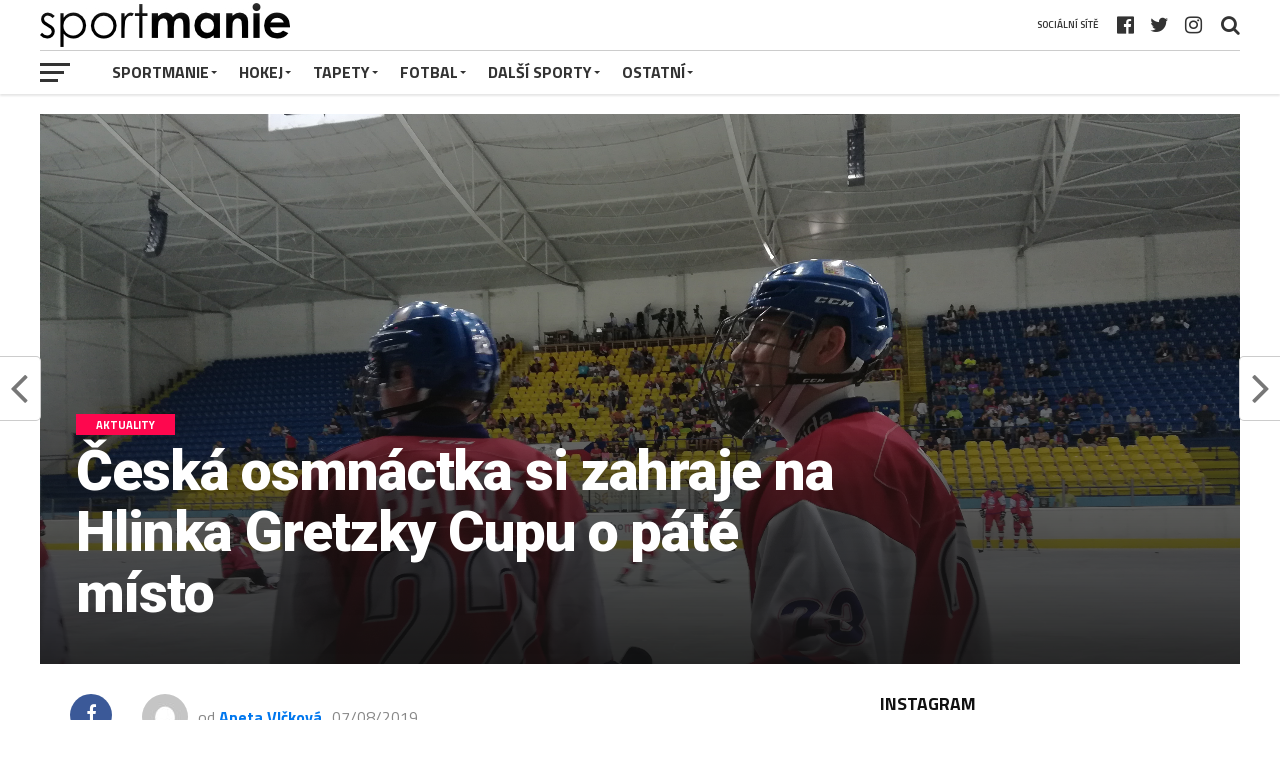

--- FILE ---
content_type: text/html; charset=UTF-8
request_url: https://sportmanie.com/ceska-osmnactka-si-zahraje-na-hlinka-gretzky-cupu-o-pate-misto/
body_size: 35404
content:
<!DOCTYPE html>
<html lang="cs">
<head>
<meta charset="UTF-8" >
<meta name="viewport" id="viewport" content="width=device-width, initial-scale=1.0, maximum-scale=1.0, minimum-scale=1.0, user-scalable=no" />
<link rel="pingback" href="https://sportmanie.com/xmlrpc.php" />
<meta property="og:image" content="https://sportmanie.com/wp-content/uploads/2019/08/IMG_20190807_183532-1000x600.jpg" />
<meta name="twitter:image" content="https://sportmanie.com/wp-content/uploads/2019/08/IMG_20190807_183532-1000x600.jpg" />
<meta property="og:type" content="article" />
<meta property="og:description" content="V loňském roce obsadila česká osmnáctka na Hlinka Gretzky Cupu pátou příčku. Letos jeli čeští mladíci do Břeclavi s ambicemi toto umístění vylepšit. Přání zahrát si alespoň semifinále se však ani tento rok českému výběru nevyplní. Česká osmnáctka vstoupila v pondělí do turnaje vítězstvím nad Švýcary, které však nebylo vůbec jednoznačné. První třetinu Češi ovládli [&hellip;]" />
<meta name="twitter:card" content="summary">
<meta name="twitter:url" content="https://sportmanie.com/ceska-osmnactka-si-zahraje-na-hlinka-gretzky-cupu-o-pate-misto/">
<meta name="twitter:title" content="Česká osmnáctka si zahraje na Hlinka Gretzky Cupu o páté místo">
<meta name="twitter:description" content="V loňském roce obsadila česká osmnáctka na Hlinka Gretzky Cupu pátou příčku. Letos jeli čeští mladíci do Břeclavi s ambicemi toto umístění vylepšit. Přání zahrát si alespoň semifinále se však ani tento rok českému výběru nevyplní. Česká osmnáctka vstoupila v pondělí do turnaje vítězstvím nad Švýcary, které však nebylo vůbec jednoznačné. První třetinu Češi ovládli [&hellip;]">
<title>Česká osmnáctka si zahraje na Hlinka Gretzky Cupu o páté místo &#8211; Sportmanie</title>
<meta name='robots' content='max-image-preview:large' />
	<style>img:is([sizes="auto" i], [sizes^="auto," i]) { contain-intrinsic-size: 3000px 1500px }</style>
	
<!-- Google Tag Manager by PYS -->
<script data-cfasync="false" data-pagespeed-no-defer>
	var pys_datalayer_name = "dataLayer";
	window.dataLayer = window.dataLayer || [];</script> 
<!-- End Google Tag Manager by PYS --><link rel='dns-prefetch' href='//secure.gravatar.com' />
<link rel='dns-prefetch' href='//stats.wp.com' />
<link rel='dns-prefetch' href='//maxcdn.bootstrapcdn.com' />
<link rel='dns-prefetch' href='//fonts.googleapis.com' />
<link rel='dns-prefetch' href='//jetpack.wordpress.com' />
<link rel='dns-prefetch' href='//s0.wp.com' />
<link rel='dns-prefetch' href='//public-api.wordpress.com' />
<link rel='dns-prefetch' href='//0.gravatar.com' />
<link rel='dns-prefetch' href='//1.gravatar.com' />
<link rel='dns-prefetch' href='//2.gravatar.com' />
<link rel="alternate" type="application/rss+xml" title="Sportmanie &raquo; RSS zdroj" href="https://sportmanie.com/feed/" />
<link rel="alternate" type="application/rss+xml" title="Sportmanie &raquo; RSS komentářů" href="https://sportmanie.com/comments/feed/" />
<link rel="alternate" type="application/rss+xml" title="Sportmanie &raquo; RSS komentářů pro Česká osmnáctka si zahraje na Hlinka Gretzky Cupu o páté místo" href="https://sportmanie.com/ceska-osmnactka-si-zahraje-na-hlinka-gretzky-cupu-o-pate-misto/feed/" />
		<!-- This site uses the Google Analytics by MonsterInsights plugin v9.2.4 - Using Analytics tracking - https://www.monsterinsights.com/ -->
		<!-- Poznámka: MonsterInsights není na tomto webu aktuálně nakonfigurován. Vlastník webu se musí ověřit pomocí Google Analytics na panelu nastavení MonsterInsights. -->
					<!-- No tracking code set -->
				<!-- / Google Analytics by MonsterInsights -->
		<link rel='stylesheet' id='jetpack_related-posts-css' href='https://sportmanie.com/wp-content/plugins/jetpack/modules/related-posts/related-posts.css?ver=20240116' type='text/css' media='all' />
<link rel='stylesheet' id='sbi_styles-css' href='https://sportmanie.com/wp-content/plugins/instagram-feed/css/sbi-styles.min.css?ver=6.6.1' type='text/css' media='all' />
<link rel='stylesheet' id='wp-block-library-css' href='https://sportmanie.com/wp-includes/css/dist/block-library/style.min.css?ver=6.7.1' type='text/css' media='all' />
<link rel='stylesheet' id='mediaelement-css' href='https://sportmanie.com/wp-includes/js/mediaelement/mediaelementplayer-legacy.min.css?ver=4.2.17' type='text/css' media='all' />
<link rel='stylesheet' id='wp-mediaelement-css' href='https://sportmanie.com/wp-includes/js/mediaelement/wp-mediaelement.min.css?ver=6.7.1' type='text/css' media='all' />
<style id='jetpack-sharing-buttons-style-inline-css' type='text/css'>
.jetpack-sharing-buttons__services-list{display:flex;flex-direction:row;flex-wrap:wrap;gap:0;list-style-type:none;margin:5px;padding:0}.jetpack-sharing-buttons__services-list.has-small-icon-size{font-size:12px}.jetpack-sharing-buttons__services-list.has-normal-icon-size{font-size:16px}.jetpack-sharing-buttons__services-list.has-large-icon-size{font-size:24px}.jetpack-sharing-buttons__services-list.has-huge-icon-size{font-size:36px}@media print{.jetpack-sharing-buttons__services-list{display:none!important}}.editor-styles-wrapper .wp-block-jetpack-sharing-buttons{gap:0;padding-inline-start:0}ul.jetpack-sharing-buttons__services-list.has-background{padding:1.25em 2.375em}
</style>
<style id='pdfemb-pdf-embedder-viewer-style-inline-css' type='text/css'>
.wp-block-pdfemb-pdf-embedder-viewer{max-width:none}

</style>
<style id='classic-theme-styles-inline-css' type='text/css'>
/*! This file is auto-generated */
.wp-block-button__link{color:#fff;background-color:#32373c;border-radius:9999px;box-shadow:none;text-decoration:none;padding:calc(.667em + 2px) calc(1.333em + 2px);font-size:1.125em}.wp-block-file__button{background:#32373c;color:#fff;text-decoration:none}
</style>
<style id='global-styles-inline-css' type='text/css'>
:root{--wp--preset--aspect-ratio--square: 1;--wp--preset--aspect-ratio--4-3: 4/3;--wp--preset--aspect-ratio--3-4: 3/4;--wp--preset--aspect-ratio--3-2: 3/2;--wp--preset--aspect-ratio--2-3: 2/3;--wp--preset--aspect-ratio--16-9: 16/9;--wp--preset--aspect-ratio--9-16: 9/16;--wp--preset--color--black: #000000;--wp--preset--color--cyan-bluish-gray: #abb8c3;--wp--preset--color--white: #ffffff;--wp--preset--color--pale-pink: #f78da7;--wp--preset--color--vivid-red: #cf2e2e;--wp--preset--color--luminous-vivid-orange: #ff6900;--wp--preset--color--luminous-vivid-amber: #fcb900;--wp--preset--color--light-green-cyan: #7bdcb5;--wp--preset--color--vivid-green-cyan: #00d084;--wp--preset--color--pale-cyan-blue: #8ed1fc;--wp--preset--color--vivid-cyan-blue: #0693e3;--wp--preset--color--vivid-purple: #9b51e0;--wp--preset--gradient--vivid-cyan-blue-to-vivid-purple: linear-gradient(135deg,rgba(6,147,227,1) 0%,rgb(155,81,224) 100%);--wp--preset--gradient--light-green-cyan-to-vivid-green-cyan: linear-gradient(135deg,rgb(122,220,180) 0%,rgb(0,208,130) 100%);--wp--preset--gradient--luminous-vivid-amber-to-luminous-vivid-orange: linear-gradient(135deg,rgba(252,185,0,1) 0%,rgba(255,105,0,1) 100%);--wp--preset--gradient--luminous-vivid-orange-to-vivid-red: linear-gradient(135deg,rgba(255,105,0,1) 0%,rgb(207,46,46) 100%);--wp--preset--gradient--very-light-gray-to-cyan-bluish-gray: linear-gradient(135deg,rgb(238,238,238) 0%,rgb(169,184,195) 100%);--wp--preset--gradient--cool-to-warm-spectrum: linear-gradient(135deg,rgb(74,234,220) 0%,rgb(151,120,209) 20%,rgb(207,42,186) 40%,rgb(238,44,130) 60%,rgb(251,105,98) 80%,rgb(254,248,76) 100%);--wp--preset--gradient--blush-light-purple: linear-gradient(135deg,rgb(255,206,236) 0%,rgb(152,150,240) 100%);--wp--preset--gradient--blush-bordeaux: linear-gradient(135deg,rgb(254,205,165) 0%,rgb(254,45,45) 50%,rgb(107,0,62) 100%);--wp--preset--gradient--luminous-dusk: linear-gradient(135deg,rgb(255,203,112) 0%,rgb(199,81,192) 50%,rgb(65,88,208) 100%);--wp--preset--gradient--pale-ocean: linear-gradient(135deg,rgb(255,245,203) 0%,rgb(182,227,212) 50%,rgb(51,167,181) 100%);--wp--preset--gradient--electric-grass: linear-gradient(135deg,rgb(202,248,128) 0%,rgb(113,206,126) 100%);--wp--preset--gradient--midnight: linear-gradient(135deg,rgb(2,3,129) 0%,rgb(40,116,252) 100%);--wp--preset--font-size--small: 13px;--wp--preset--font-size--medium: 20px;--wp--preset--font-size--large: 36px;--wp--preset--font-size--x-large: 42px;--wp--preset--spacing--20: 0.44rem;--wp--preset--spacing--30: 0.67rem;--wp--preset--spacing--40: 1rem;--wp--preset--spacing--50: 1.5rem;--wp--preset--spacing--60: 2.25rem;--wp--preset--spacing--70: 3.38rem;--wp--preset--spacing--80: 5.06rem;--wp--preset--shadow--natural: 6px 6px 9px rgba(0, 0, 0, 0.2);--wp--preset--shadow--deep: 12px 12px 50px rgba(0, 0, 0, 0.4);--wp--preset--shadow--sharp: 6px 6px 0px rgba(0, 0, 0, 0.2);--wp--preset--shadow--outlined: 6px 6px 0px -3px rgba(255, 255, 255, 1), 6px 6px rgba(0, 0, 0, 1);--wp--preset--shadow--crisp: 6px 6px 0px rgba(0, 0, 0, 1);}:where(.is-layout-flex){gap: 0.5em;}:where(.is-layout-grid){gap: 0.5em;}body .is-layout-flex{display: flex;}.is-layout-flex{flex-wrap: wrap;align-items: center;}.is-layout-flex > :is(*, div){margin: 0;}body .is-layout-grid{display: grid;}.is-layout-grid > :is(*, div){margin: 0;}:where(.wp-block-columns.is-layout-flex){gap: 2em;}:where(.wp-block-columns.is-layout-grid){gap: 2em;}:where(.wp-block-post-template.is-layout-flex){gap: 1.25em;}:where(.wp-block-post-template.is-layout-grid){gap: 1.25em;}.has-black-color{color: var(--wp--preset--color--black) !important;}.has-cyan-bluish-gray-color{color: var(--wp--preset--color--cyan-bluish-gray) !important;}.has-white-color{color: var(--wp--preset--color--white) !important;}.has-pale-pink-color{color: var(--wp--preset--color--pale-pink) !important;}.has-vivid-red-color{color: var(--wp--preset--color--vivid-red) !important;}.has-luminous-vivid-orange-color{color: var(--wp--preset--color--luminous-vivid-orange) !important;}.has-luminous-vivid-amber-color{color: var(--wp--preset--color--luminous-vivid-amber) !important;}.has-light-green-cyan-color{color: var(--wp--preset--color--light-green-cyan) !important;}.has-vivid-green-cyan-color{color: var(--wp--preset--color--vivid-green-cyan) !important;}.has-pale-cyan-blue-color{color: var(--wp--preset--color--pale-cyan-blue) !important;}.has-vivid-cyan-blue-color{color: var(--wp--preset--color--vivid-cyan-blue) !important;}.has-vivid-purple-color{color: var(--wp--preset--color--vivid-purple) !important;}.has-black-background-color{background-color: var(--wp--preset--color--black) !important;}.has-cyan-bluish-gray-background-color{background-color: var(--wp--preset--color--cyan-bluish-gray) !important;}.has-white-background-color{background-color: var(--wp--preset--color--white) !important;}.has-pale-pink-background-color{background-color: var(--wp--preset--color--pale-pink) !important;}.has-vivid-red-background-color{background-color: var(--wp--preset--color--vivid-red) !important;}.has-luminous-vivid-orange-background-color{background-color: var(--wp--preset--color--luminous-vivid-orange) !important;}.has-luminous-vivid-amber-background-color{background-color: var(--wp--preset--color--luminous-vivid-amber) !important;}.has-light-green-cyan-background-color{background-color: var(--wp--preset--color--light-green-cyan) !important;}.has-vivid-green-cyan-background-color{background-color: var(--wp--preset--color--vivid-green-cyan) !important;}.has-pale-cyan-blue-background-color{background-color: var(--wp--preset--color--pale-cyan-blue) !important;}.has-vivid-cyan-blue-background-color{background-color: var(--wp--preset--color--vivid-cyan-blue) !important;}.has-vivid-purple-background-color{background-color: var(--wp--preset--color--vivid-purple) !important;}.has-black-border-color{border-color: var(--wp--preset--color--black) !important;}.has-cyan-bluish-gray-border-color{border-color: var(--wp--preset--color--cyan-bluish-gray) !important;}.has-white-border-color{border-color: var(--wp--preset--color--white) !important;}.has-pale-pink-border-color{border-color: var(--wp--preset--color--pale-pink) !important;}.has-vivid-red-border-color{border-color: var(--wp--preset--color--vivid-red) !important;}.has-luminous-vivid-orange-border-color{border-color: var(--wp--preset--color--luminous-vivid-orange) !important;}.has-luminous-vivid-amber-border-color{border-color: var(--wp--preset--color--luminous-vivid-amber) !important;}.has-light-green-cyan-border-color{border-color: var(--wp--preset--color--light-green-cyan) !important;}.has-vivid-green-cyan-border-color{border-color: var(--wp--preset--color--vivid-green-cyan) !important;}.has-pale-cyan-blue-border-color{border-color: var(--wp--preset--color--pale-cyan-blue) !important;}.has-vivid-cyan-blue-border-color{border-color: var(--wp--preset--color--vivid-cyan-blue) !important;}.has-vivid-purple-border-color{border-color: var(--wp--preset--color--vivid-purple) !important;}.has-vivid-cyan-blue-to-vivid-purple-gradient-background{background: var(--wp--preset--gradient--vivid-cyan-blue-to-vivid-purple) !important;}.has-light-green-cyan-to-vivid-green-cyan-gradient-background{background: var(--wp--preset--gradient--light-green-cyan-to-vivid-green-cyan) !important;}.has-luminous-vivid-amber-to-luminous-vivid-orange-gradient-background{background: var(--wp--preset--gradient--luminous-vivid-amber-to-luminous-vivid-orange) !important;}.has-luminous-vivid-orange-to-vivid-red-gradient-background{background: var(--wp--preset--gradient--luminous-vivid-orange-to-vivid-red) !important;}.has-very-light-gray-to-cyan-bluish-gray-gradient-background{background: var(--wp--preset--gradient--very-light-gray-to-cyan-bluish-gray) !important;}.has-cool-to-warm-spectrum-gradient-background{background: var(--wp--preset--gradient--cool-to-warm-spectrum) !important;}.has-blush-light-purple-gradient-background{background: var(--wp--preset--gradient--blush-light-purple) !important;}.has-blush-bordeaux-gradient-background{background: var(--wp--preset--gradient--blush-bordeaux) !important;}.has-luminous-dusk-gradient-background{background: var(--wp--preset--gradient--luminous-dusk) !important;}.has-pale-ocean-gradient-background{background: var(--wp--preset--gradient--pale-ocean) !important;}.has-electric-grass-gradient-background{background: var(--wp--preset--gradient--electric-grass) !important;}.has-midnight-gradient-background{background: var(--wp--preset--gradient--midnight) !important;}.has-small-font-size{font-size: var(--wp--preset--font-size--small) !important;}.has-medium-font-size{font-size: var(--wp--preset--font-size--medium) !important;}.has-large-font-size{font-size: var(--wp--preset--font-size--large) !important;}.has-x-large-font-size{font-size: var(--wp--preset--font-size--x-large) !important;}
:where(.wp-block-post-template.is-layout-flex){gap: 1.25em;}:where(.wp-block-post-template.is-layout-grid){gap: 1.25em;}
:where(.wp-block-columns.is-layout-flex){gap: 2em;}:where(.wp-block-columns.is-layout-grid){gap: 2em;}
:root :where(.wp-block-pullquote){font-size: 1.5em;line-height: 1.6;}
</style>
<link rel='stylesheet' id='ctf_styles-css' href='https://sportmanie.com/wp-content/plugins/custom-twitter-feeds/css/ctf-styles.min.css?ver=2.2.5' type='text/css' media='all' />
<link rel='stylesheet' id='it_epoll_core-css' href='https://sportmanie.com/wp-content/plugins/epoll-wp-voting/assets/css/epoll-core.css?ver=6.7.1' type='text/css' media='all' />
<link rel='stylesheet' id='it_epoll_style-css' href='https://sportmanie.com/wp-content/plugins/epoll-wp-voting/assets/css/it_epoll_frontendv3.css?ver=6.7.1' type='text/css' media='all' />
<link rel='stylesheet' id='it_epoll_opinion_style-css' href='https://sportmanie.com/wp-content/plugins/epoll-wp-voting/assets/css/theme/it_epoll_opinion_fontendv3.css?ver=6.7.1' type='text/css' media='all' />
<link rel='stylesheet' id='dashicons-css' href='https://sportmanie.com/wp-includes/css/dashicons.min.css?ver=6.7.1' type='text/css' media='all' />
<link rel='stylesheet' id='sportspress-general-css' href='//sportmanie.com/wp-content/plugins/sportspress/assets/css/sportspress.css?ver=2.7.24' type='text/css' media='all' />
<link rel='stylesheet' id='sportspress-icons-css' href='//sportmanie.com/wp-content/plugins/sportspress/assets/css/icons.css?ver=2.7' type='text/css' media='all' />
<link rel='stylesheet' id='theiaPostSlider-css' href='https://sportmanie.com/wp-content/plugins/theia-post-slider/css/font-theme.css?ver=2.0.0' type='text/css' media='all' />
<style id='theiaPostSlider-inline-css' type='text/css'>


				.theiaPostSlider_nav.fontTheme ._title,
				.theiaPostSlider_nav.fontTheme ._text {
					line-height: 48px;
				}
	
				.theiaPostSlider_nav.fontTheme ._button,
				.theiaPostSlider_nav.fontTheme ._button svg {
					color: #f08100;
					fill: #f08100;
				}
	
				.theiaPostSlider_nav.fontTheme ._button ._2 span {
					font-size: 48px;
					line-height: 48px;
				}
	
				.theiaPostSlider_nav.fontTheme ._button ._2 svg {
					width: 48px;
				}
	
				.theiaPostSlider_nav.fontTheme ._button:hover,
				.theiaPostSlider_nav.fontTheme ._button:focus,
				.theiaPostSlider_nav.fontTheme ._button:hover svg,
				.theiaPostSlider_nav.fontTheme ._button:focus svg {
					color: #ffa338;
					fill: #ffa338;
				}
	
				.theiaPostSlider_nav.fontTheme ._disabled,				 
                .theiaPostSlider_nav.fontTheme ._disabled svg {
					color: #777777 !important;
					fill: #777777 !important;
				}
			
</style>
<link rel='stylesheet' id='theiaPostSlider-font-css' href='https://sportmanie.com/wp-content/plugins/theia-post-slider/fonts/style.css?ver=2.0.0' type='text/css' media='all' />
<link rel='stylesheet' id='cff-css' href='https://sportmanie.com/wp-content/plugins/custom-facebook-feed/assets/css/cff-style.min.css?ver=4.2.6' type='text/css' media='all' />
<link rel='stylesheet' id='sb-font-awesome-css' href='https://maxcdn.bootstrapcdn.com/font-awesome/4.7.0/css/font-awesome.min.css?ver=6.7.1' type='text/css' media='all' />
<link rel='stylesheet' id='mvp-custom-style-css' href='https://sportmanie.com/wp-content/themes/the-league/style.css?ver=6.7.1' type='text/css' media='all' />
<style id='mvp-custom-style-inline-css' type='text/css'>


#mvp-wallpaper {
	background: url() no-repeat 50% 0;
	}

a,
a:visited,
.post-info-name a,
ul.mvp-author-info-list li.mvp-author-info-name span a,
.woocommerce .woocommerce-breadcrumb a {
	color: #0077ee;
	}

#mvp-comments-button a,
#mvp-comments-button span.mvp-comment-but-text,
a.mvp-inf-more-but,
.sp-template a,
.sp-data-table a {
	color: #0077ee !important;
	}

#mvp-comments-button a:hover,
#mvp-comments-button span.mvp-comment-but-text:hover,
a.mvp-inf-more-but:hover {
	border: 1px solid #0077ee;
	color: #0077ee !important;
	}

a:hover,
.mvp-feat4-sub-text h2 a:hover,
span.mvp-widget-head-link a,
.mvp-widget-list-text1 h2 a:hover,
.mvp-blog-story-text h2 a:hover,
.mvp-side-tab-text h2 a:hover,
.mvp-more-post-text h2 a:hover,
span.mvp-blog-story-author a,
.woocommerce .woocommerce-breadcrumb a:hover,
#mvp-side-wrap a:hover,
.mvp-post-info-top h3 a:hover,
#mvp-side-wrap .mvp-widget-feat-text h3 a:hover,
.mvp-widget-author-text h3 a:hover,
#mvp-side-wrap .mvp-widget-author-text h3 a:hover,
.mvp-feat5-text h2 a:hover {
	color: #fe074e !important;
	}

#mvp-main-nav-wrap,
#mvp-fly-wrap,
ul.mvp-fly-soc-list li a:hover {
	background: #ffffff;
	}

ul.mvp-fly-soc-list li a {
	color: #ffffff !important;
	}

#mvp-nav-menu ul li a,
span.mvp-nav-soc-head,
span.mvp-nav-search-but,
span.mvp-nav-soc-but,
nav.mvp-fly-nav-menu ul li.menu-item-has-children:after,
nav.mvp-fly-nav-menu ul li.menu-item-has-children.tog-minus:after,
nav.mvp-fly-nav-menu ul li a,
span.mvp-fly-soc-head {
	color: #333333;
	}

ul.mvp-fly-soc-list li a:hover {
	color: #333333 !important;
	}

.mvp-fly-but-wrap span,
ul.mvp-fly-soc-list li a {
	background: #333333;
	}

ul.mvp-fly-soc-list li a:hover {
	border: 2px solid #333333;
	}

#mvp-nav-menu ul li.menu-item-has-children ul.sub-menu li a:after,
#mvp-nav-menu ul li.menu-item-has-children ul.sub-menu li ul.sub-menu li a:after,
#mvp-nav-menu ul li.menu-item-has-children ul.sub-menu li ul.sub-menu li ul.sub-menu li a:after,
#mvp-nav-menu ul li.menu-item-has-children ul.mvp-mega-list li a:after,
#mvp-nav-menu ul li.menu-item-has-children a:after {
	border-color: #333333 transparent transparent transparent;
	}

#mvp-nav-menu ul li:hover a,
span.mvp-nav-search-but:hover,
span.mvp-nav-soc-but:hover,
#mvp-nav-menu ul li ul.mvp-mega-list li a:hover,
nav.mvp-fly-nav-menu ul li a:hover {
	color: #fe074e !important;
	}

#mvp-nav-menu ul li:hover a {
	border-bottom: 1px solid #fe074e;
	}

.mvp-fly-but-wrap:hover span {
	background: #fe074e;
	}

#mvp-nav-menu ul li.menu-item-has-children:hover a:after {
	border-color: #fe074e transparent transparent transparent !important;
	}

ul.mvp-score-list li:hover {
	border: 1px solid #fe074e;
	}

.es-nav span:hover a,
ul.mvp-side-tab-list li span.mvp-side-tab-head i {
	color: #fe074e;
	}

span.mvp-feat1-cat,
.mvp-vid-box-wrap,
span.mvp-post-cat,
.mvp-prev-next-text a,
.mvp-prev-next-text a:visited,
.mvp-prev-next-text a:hover,
.mvp-mob-soc-share-but,
.mvp-scores-status,
.sportspress h1.mvp-post-title .sp-player-number {
	background: #fe074e;
	}

.sp-table-caption {
	background: #fe074e !important;
	}

.woocommerce .star-rating span:before,
.woocommerce-message:before,
.woocommerce-info:before,
.woocommerce-message:before {
	color: #fe074e;
	}

.woocommerce .widget_price_filter .ui-slider .ui-slider-range,
.woocommerce .widget_price_filter .ui-slider .ui-slider-handle,
.woocommerce span.onsale,
.woocommerce #respond input#submit.alt,
.woocommerce a.button.alt,
.woocommerce button.button.alt,
.woocommerce input.button.alt,
.woocommerce #respond input#submit.alt:hover,
.woocommerce a.button.alt:hover,
.woocommerce button.button.alt:hover,
.woocommerce input.button.alt:hover {
	background-color: #fe074e;
	}

span.mvp-sec-head,
.mvp-authors-name {
	border-bottom: 1px solid #fe074e;
	}

.woocommerce-error,
.woocommerce-info,
.woocommerce-message {
	border-top-color: #fe074e;
	}

#mvp-nav-menu ul li a,
nav.mvp-fly-nav-menu ul li a,
#mvp-foot-nav ul.menu li a,
#mvp-foot-menu ul.menu li a {
	font-family: 'Titillium Web', sans-serif;
	}

body,
.mvp-feat1-text p,
.mvp-feat4-main-text p,
.mvp-feat2-main-text p,
.mvp-feat3-main-text p,
.mvp-feat4-sub-text p,
.mvp-widget-list-text1 p,
.mvp-blog-story-text p,
.mvp-blog-story-info,
span.mvp-post-excerpt,
ul.mvp-author-info-list li.mvp-author-info-name p,
ul.mvp-author-info-list li.mvp-author-info-name span,
.mvp-post-date,
span.mvp-feat-caption,
span.mvp-feat-caption-wide,
#mvp-content-main p,
#mvp-author-box-text p,
.mvp-more-post-text p,
#mvp-404 p,
#mvp-foot-copy,
#searchform input,
span.mvp-author-page-desc,
#woo-content p,
.mvp-search-text p,
#comments .c p,
.mvp-widget-feat-text p,
.mvp-feat5-text p {
	font-family: 'Titillium Web', sans-serif;
	}

span.mvp-nav-soc-head,
.mvp-score-status p,
.mvp-score-teams p,
.mvp-scores-status p,
.mvp-scores-teams p,
ul.mvp-feat2-list li h3,
.mvp-feat4-sub-text h3,
.mvp-widget-head-wrap h4,
span.mvp-widget-head-link,
.mvp-widget-list-text1 h3,
.mvp-blog-story-text h3,
ul.mvp-side-tab-list li span.mvp-side-tab-head,
.mvp-side-tab-text h3,
span.mvp-post-cat,
.mvp-post-tags,
span.mvp-author-box-name,
#mvp-comments-button a,
#mvp-comments-button span.mvp-comment-but-text,
span.mvp-sec-head,
a.mvp-inf-more-but,
.pagination span, .pagination a,
.woocommerce ul.product_list_widget span.product-title,
.woocommerce ul.product_list_widget li a,
.woocommerce #reviews #comments ol.commentlist li .comment-text p.meta,
.woocommerce .related h2,
.woocommerce div.product .woocommerce-tabs .panel h2,
.woocommerce div.product .product_title,
#mvp-content-main h1,
#mvp-content-main h2,
#mvp-content-main h3,
#mvp-content-main h4,
#mvp-content-main h5,
#mvp-content-main h6,
#woo-content h1.page-title,
.woocommerce .woocommerce-breadcrumb,
.mvp-authors-name,
#respond #submit,
.comment-reply a,
#cancel-comment-reply-link,
span.mvp-feat1-cat,
span.mvp-post-info-date,
.mvp-widget-feat-text h3,
.mvp-widget-author-text h3 a,
.sp-table-caption {
	font-family: 'Titillium Web', sans-serif !important;
	}

.mvp-feat1-text h2,
.mvp-feat1-text h2.mvp-stand-title,
.mvp-feat4-main-text h2,
.mvp-feat4-main-text h2.mvp-stand-title,
.mvp-feat1-sub-text h2,
.mvp-feat2-main-text h2,
.mvp-feat2-sub-text h2,
ul.mvp-feat2-list li h2,
.mvp-feat3-main-text h2,
.mvp-feat3-sub-text h2,
.mvp-feat4-sub-text h2 a,
.mvp-widget-list-text1 h2 a,
.mvp-blog-story-text h2 a,
.mvp-side-tab-text h2 a,
#mvp-content-main blockquote p,
.mvp-more-post-text h2 a,
h2.mvp-authors-latest a,
.mvp-widget-feat-text h2 a,
.mvp-widget-author-text h2 a,
.mvp-feat5-text h2 a,
.mvp-scores-title h2 a {
	font-family: 'Roboto Condensed', sans-serif;
	}

h1.mvp-post-title,
.mvp-cat-head h1,
#mvp-404 h1,
h1.mvp-author-top-head,
#woo-content h1.page-title,
.woocommerce div.product .product_title,
.woocommerce ul.products li.product h3 {
	font-family: 'Roboto', sans-serif;
	}

	

	.mvp-nav-links {
		display: none;
		}
		

	#mvp-video-embed {
		margin-bottom: 0;
		}
		

	.single #mvp-foot-wrap {
		padding-bottom: 70px;
		}
		
</style>
<link rel='stylesheet' id='mvp-reset-css' href='https://sportmanie.com/wp-content/themes/the-league/css/reset.css?ver=6.7.1' type='text/css' media='all' />
<link rel='stylesheet' id='fontawesome-css' href='https://sportmanie.com/wp-content/themes/the-league/font-awesome/css/font-awesome.css?ver=6.7.1' type='text/css' media='all' />
<link rel='stylesheet' id='mvp-fonts-css' href='//fonts.googleapis.com/css?family=Advent+Pro%3A700%7CRoboto%3A300%2C400%2C500%2C700%2C900%7COswald%3A300%2C400%2C700%7CLato%3A300%2C400%2C700%7CWork+Sans%3A200%2C300%2C400%2C500%2C600%2C700%2C800%2C900%7COpen+Sans%3A400%2C700%2C800%7CRoboto+Condensed%3A100%2C200%2C300%2C400%2C500%2C600%2C700%2C800%2C900%7CRoboto%3A100%2C200%2C300%2C400%2C500%2C600%2C700%2C800%2C900%7CTitillium+Web%3A100%2C200%2C300%2C400%2C500%2C600%2C700%2C800%2C900%7CTitillium+Web%3A100%2C200%2C300%2C400%2C500%2C600%2C700%2C800%2C900%7CTitillium+Web%3A100%2C200%2C300%2C400%2C500%2C600%2C700%2C800%2C900&#038;subset=latin,latin-ext,cyrillic,cyrillic-ext,greek-ext,greek,vietnamese' type='text/css' media='all' />
<link rel='stylesheet' id='mvp-media-queries-css' href='https://sportmanie.com/wp-content/themes/the-league/css/media-queries.css?ver=6.7.1' type='text/css' media='all' />
<style type="text/css"></style><script type="text/javascript" id="jetpack_related-posts-js-extra">
/* <![CDATA[ */
var related_posts_js_options = {"post_heading":"h4"};
/* ]]> */
</script>
<script type="text/javascript" src="https://sportmanie.com/wp-content/plugins/jetpack/_inc/build/related-posts/related-posts.min.js?ver=20240116" id="jetpack_related-posts-js"></script>
<script type="text/javascript" src="https://sportmanie.com/wp-includes/js/jquery/jquery.min.js?ver=3.7.1" id="jquery-core-js"></script>
<script type="text/javascript" src="https://sportmanie.com/wp-includes/js/jquery/jquery-migrate.min.js?ver=3.4.1" id="jquery-migrate-js"></script>
<script type="text/javascript" src="https://sportmanie.com/wp-content/plugins/epoll-wp-voting/backend/addons/default/assets/js/jquery.validate.min.js?ver=6.7.1" id="it_epoll_validetta_script-js"></script>
<script type="text/javascript" id="it_epoll_common_js-js-extra">
/* <![CDATA[ */
var it_epoll_ajax_obj = {"ajax_url":"https:\/\/sportmanie.com\/wp-admin\/admin-ajax.php"};
/* ]]> */
</script>
<script type="text/javascript" src="https://sportmanie.com/wp-content/plugins/epoll-wp-voting/backend/addons/default/assets/js/it_epoll_common.js?ver=6.7.1" id="it_epoll_common_js-js"></script>
<script type="text/javascript" src="https://sportmanie.com/wp-content/plugins/epoll-wp-voting/backend/addons/default/assets/js/it_epoll_opinion_voting.js?ver=6.7.1" id="it_epoll_opinion_voting_js-js"></script>
<script type="text/javascript" src="https://sportmanie.com/wp-content/plugins/epoll-wp-voting/backend/addons/default/assets/js/it_epoll_poll_voting.js?ver=6.7.1" id="it_epoll_poll_voting_js-js"></script>
<script type="text/javascript" src="https://sportmanie.com/wp-content/plugins/theia-post-slider/js/balupton-history.js/jquery.history.js?ver=1.7.1" id="history.js-js"></script>
<script type="text/javascript" src="https://sportmanie.com/wp-content/plugins/theia-post-slider/js/async.min.js?ver=14.09.2014" id="async.js-js"></script>
<script type="text/javascript" src="https://sportmanie.com/wp-content/plugins/theia-post-slider/js/tps.js?ver=2.0.0" id="theiaPostSlider/theiaPostSlider.js-js"></script>
<script type="text/javascript" src="https://sportmanie.com/wp-content/plugins/theia-post-slider/js/main.js?ver=2.0.0" id="theiaPostSlider/main.js-js"></script>
<script type="text/javascript" src="https://sportmanie.com/wp-content/plugins/theia-post-slider/js/tps-transition-slide.js?ver=2.0.0" id="theiaPostSlider/transition.js-js"></script>
<link rel="https://api.w.org/" href="https://sportmanie.com/wp-json/" /><link rel="alternate" title="JSON" type="application/json" href="https://sportmanie.com/wp-json/wp/v2/posts/1675" /><link rel="EditURI" type="application/rsd+xml" title="RSD" href="https://sportmanie.com/xmlrpc.php?rsd" />
<meta name="generator" content="WordPress 6.7.1" />
<meta name="generator" content="SportsPress 2.7.24" />
<link rel='shortlink' href='https://wp.me/pb7Xsl-r1' />
<link rel="alternate" title="oEmbed (JSON)" type="application/json+oembed" href="https://sportmanie.com/wp-json/oembed/1.0/embed?url=https%3A%2F%2Fsportmanie.com%2Fceska-osmnactka-si-zahraje-na-hlinka-gretzky-cupu-o-pate-misto%2F" />
<link rel="alternate" title="oEmbed (XML)" type="text/xml+oembed" href="https://sportmanie.com/wp-json/oembed/1.0/embed?url=https%3A%2F%2Fsportmanie.com%2Fceska-osmnactka-si-zahraje-na-hlinka-gretzky-cupu-o-pate-misto%2F&#038;format=xml" />
	<style>img#wpstats{display:none}</style>
		
<!-- Meta Pixel Code -->
<script type='text/javascript'>
!function(f,b,e,v,n,t,s){if(f.fbq)return;n=f.fbq=function(){n.callMethod?
n.callMethod.apply(n,arguments):n.queue.push(arguments)};if(!f._fbq)f._fbq=n;
n.push=n;n.loaded=!0;n.version='2.0';n.queue=[];t=b.createElement(e);t.async=!0;
t.src=v;s=b.getElementsByTagName(e)[0];s.parentNode.insertBefore(t,s)}(window,
document,'script','https://connect.facebook.net/en_US/fbevents.js?v=next');
</script>
<!-- End Meta Pixel Code -->

      <script type='text/javascript'>
        var url = window.location.href + '?ob=open-bridge';
        fbq('set', 'openbridge', '329383101406319', url);
      </script>
    <script type='text/javascript'>fbq('init', '329383101406319', {}, {
    "agent": "wordpress-6.7.1-3.0.10"
})</script><script type='text/javascript'>
    fbq('track', 'PageView', []);
  </script>
<!-- Meta Pixel Code -->
<noscript>
<img height="1" width="1" style="display:none" alt="fbpx"
src="https://www.facebook.com/tr?id=329383101406319&ev=PageView&noscript=1" />
</noscript>
<!-- End Meta Pixel Code -->

<!-- Jetpack Open Graph Tags -->
<meta property="og:type" content="article" />
<meta property="og:title" content="Česká osmnáctka si zahraje na Hlinka Gretzky Cupu o páté místo" />
<meta property="og:url" content="https://sportmanie.com/ceska-osmnactka-si-zahraje-na-hlinka-gretzky-cupu-o-pate-misto/" />
<meta property="og:description" content="V loňském roce obsadila česká osmnáctka na Hlinka Gretzky Cupu pátou příčku. Letos jeli čeští mladíci do Břeclavi s ambicemi toto umístění vylepšit. Přání zahrát si alespoň semifinále se však ani t…" />
<meta property="article:published_time" content="2019-08-07T21:32:14+00:00" />
<meta property="article:modified_time" content="2019-08-27T08:19:51+00:00" />
<meta property="og:site_name" content="Sportmanie" />
<meta property="og:image" content="https://sportmanie.com/wp-content/uploads/2019/08/IMG_20190807_183532.jpg" />
<meta property="og:image:width" content="3968" />
<meta property="og:image:height" content="2976" />
<meta property="og:image:alt" content="" />
<meta property="og:locale" content="cs_CZ" />
<meta name="twitter:text:title" content="Česká osmnáctka si zahraje na Hlinka Gretzky Cupu o páté místo" />
<meta name="twitter:image" content="https://sportmanie.com/wp-content/uploads/2019/08/IMG_20190807_183532.jpg?w=640" />
<meta name="twitter:card" content="summary_large_image" />

<!-- End Jetpack Open Graph Tags -->
<link rel="icon" href="https://sportmanie.com/wp-content/uploads/2021/02/Untitled-32x32.png" sizes="32x32" />
<link rel="icon" href="https://sportmanie.com/wp-content/uploads/2021/02/Untitled-300x300.png" sizes="192x192" />
<link rel="apple-touch-icon" href="https://sportmanie.com/wp-content/uploads/2021/02/Untitled-300x300.png" />
<meta name="msapplication-TileImage" content="https://sportmanie.com/wp-content/uploads/2021/02/Untitled-300x300.png" />
</head>
<body class="post-template-default single single-post postid-1675 single-format-standard theiaPostSlider_body">
	<div id="mvp-fly-wrap">
	<div id="mvp-fly-menu-top" class="left relative">
		<div class="mvp-fly-top-out left relative">
			<div class="mvp-fly-top-in">
				<div id="mvp-fly-logo" class="left relative">
											<a href="https://sportmanie.com/"><img src="https://sportmanie.com/wp-content/uploads/2020/07/SPORTMANIE.jpg" alt="Sportmanie" data-rjs="2" /></a>
									</div><!--mvp-fly-logo-->
			</div><!--mvp-fly-top-in-->
			<div class="mvp-fly-but-wrap mvp-fly-but-menu mvp-fly-but-click">
				<span></span>
				<span></span>
				<span></span>
				<span></span>
			</div><!--mvp-fly-but-wrap-->
		</div><!--mvp-fly-top-out-->
	</div><!--mvp-fly-menu-top-->
	<div id="mvp-fly-menu-wrap">
		<nav class="mvp-fly-nav-menu left relative">
			<div class="menu-footer-menu-container"><ul id="menu-footer-menu" class="menu"><li id="menu-item-1260" class="menu-item menu-item-type-custom menu-item-object-custom menu-item-has-children menu-item-1260"><a href="http://hokejmanie.com">HOME</a>
<ul class="sub-menu">
	<li id="menu-item-1290" class="menu-item menu-item-type-post_type menu-item-object-page menu-item-1290"><a href="https://sportmanie.com/kontakt/">KONTAKT</a></li>
	<li id="menu-item-1291" class="menu-item menu-item-type-post_type menu-item-object-page menu-item-1291"><a href="https://sportmanie.com/kariera/">KARIÉRA</a></li>
	<li id="menu-item-1294" class="menu-item menu-item-type-post_type menu-item-object-page menu-item-1294"><a href="https://sportmanie.com/partneri/">PARTNEŘI</a></li>
	<li id="menu-item-1293" class="menu-item menu-item-type-post_type menu-item-object-page menu-item-1293"><a href="https://sportmanie.com/reklama/">REKLAMA</a></li>
	<li id="menu-item-1295" class="menu-item menu-item-type-post_type menu-item-object-page menu-item-1295"><a href="https://sportmanie.com/podminky-uziti/">PODMÍNKY UŽITÍ</a></li>
</ul>
</li>
<li id="menu-item-3551" class="menu-item menu-item-type-taxonomy menu-item-object-category menu-item-has-children menu-item-3551"><a href="https://sportmanie.com/category/hokej/">HOKEJ</a>
<ul class="sub-menu">
	<li id="menu-item-3553" class="menu-item menu-item-type-taxonomy menu-item-object-category current-post-ancestor current-menu-parent current-post-parent menu-item-3553"><a href="https://sportmanie.com/category/reprezentace/">REPREZENTACE</a></li>
	<li id="menu-item-3554" class="menu-item menu-item-type-taxonomy menu-item-object-category menu-item-3554"><a href="https://sportmanie.com/category/tipsport-extraliga/">TIPSPORT EXTRALIGA</a></li>
	<li id="menu-item-3558" class="menu-item menu-item-type-taxonomy menu-item-object-category menu-item-3558"><a href="https://sportmanie.com/category/chance-liga/">CHANCE LIGA</a></li>
	<li id="menu-item-3552" class="menu-item menu-item-type-taxonomy menu-item-object-category menu-item-3552"><a href="https://sportmanie.com/category/nhl/">NHL</a></li>
	<li id="menu-item-3560" class="menu-item menu-item-type-taxonomy menu-item-object-category menu-item-3560"><a href="https://sportmanie.com/category/khl/">KHL</a></li>
	<li id="menu-item-3557" class="menu-item menu-item-type-taxonomy menu-item-object-category menu-item-3557"><a href="https://sportmanie.com/category/chl/">CHL</a></li>
	<li id="menu-item-3555" class="menu-item menu-item-type-taxonomy menu-item-object-category menu-item-3555"><a href="https://sportmanie.com/category/mistovstvi-sveta-u20/">MISTOVSTVÍ SVĚTA U20</a></li>
	<li id="menu-item-3556" class="menu-item menu-item-type-taxonomy menu-item-object-category menu-item-3556"><a href="https://sportmanie.com/category/zeny/">ŽENY</a></li>
	<li id="menu-item-3559" class="menu-item menu-item-type-taxonomy menu-item-object-category menu-item-3559"><a href="https://sportmanie.com/category/parahokej/">PARAHOKEJ</a></li>
</ul>
</li>
<li id="menu-item-679122" class="menu-item menu-item-type-post_type menu-item-object-page menu-item-has-children menu-item-679122"><a href="https://sportmanie.com/tapety/">Tapety</a>
<ul class="sub-menu">
	<li id="menu-item-679127" class="menu-item menu-item-type-post_type menu-item-object-page menu-item-679127"><a href="https://sportmanie.com/tapety-msj2021/">Tapety MSJ2021</a></li>
	<li id="menu-item-679126" class="menu-item menu-item-type-post_type menu-item-object-page menu-item-679126"><a href="https://sportmanie.com/tapety-ms-2021/">Tapety MS 2021</a></li>
	<li id="menu-item-679125" class="menu-item menu-item-type-post_type menu-item-object-page menu-item-679125"><a href="https://sportmanie.com/tapety-ms-2022/">Tapety MS 2022</a></li>
	<li id="menu-item-679124" class="menu-item menu-item-type-post_type menu-item-object-page menu-item-679124"><a href="https://sportmanie.com/tapety-msj-2023/">Tapety MSJ 2023</a></li>
	<li id="menu-item-679123" class="menu-item menu-item-type-post_type menu-item-object-page menu-item-679123"><a href="https://sportmanie.com/tapety-ms-2023/">Tapety MS 2023</a></li>
	<li id="menu-item-686714" class="menu-item menu-item-type-post_type menu-item-object-page menu-item-686714"><a href="https://sportmanie.com/tapety-ms-2024/">Tapety MS 2024</a></li>
	<li id="menu-item-686715" class="menu-item menu-item-type-post_type menu-item-object-page menu-item-686715"><a href="https://sportmanie.com/tapety-msj-2024/">Tapety MSJ 2024</a></li>
	<li id="menu-item-686713" class="menu-item menu-item-type-post_type menu-item-object-page menu-item-686713"><a href="https://sportmanie.com/tapety-msj-2025/">Tapety MSJ 2025</a></li>
</ul>
</li>
<li id="menu-item-3529" class="menu-item menu-item-type-taxonomy menu-item-object-category menu-item-has-children menu-item-3529"><a href="https://sportmanie.com/category/fotbal/">FOTBAL</a>
<ul class="sub-menu">
	<li id="menu-item-3566" class="menu-item menu-item-type-taxonomy menu-item-object-category menu-item-3566"><a href="https://sportmanie.com/category/fotbalova_reprezentace/">FOTBALOVÁ REPREZENTACE</a></li>
	<li id="menu-item-3571" class="menu-item menu-item-type-taxonomy menu-item-object-category menu-item-3571"><a href="https://sportmanie.com/category/liga-mistru/">LIGA MISTRŮ</a></li>
	<li id="menu-item-3569" class="menu-item menu-item-type-taxonomy menu-item-object-category menu-item-3569"><a href="https://sportmanie.com/category/evropska_liga/">EVROPSKÁ LIGA</a></li>
	<li id="menu-item-3562" class="menu-item menu-item-type-taxonomy menu-item-object-category menu-item-3562"><a href="https://sportmanie.com/category/fortuna_liga/">FORTUNA LIGA</a></li>
	<li id="menu-item-3563" class="menu-item menu-item-type-taxonomy menu-item-object-category menu-item-3563"><a href="https://sportmanie.com/category/premier_league/">PREMIER LEAGUE</a></li>
	<li id="menu-item-3564" class="menu-item menu-item-type-taxonomy menu-item-object-category menu-item-3564"><a href="https://sportmanie.com/category/la_liga/">LA LIGA</a></li>
	<li id="menu-item-3565" class="menu-item menu-item-type-taxonomy menu-item-object-category menu-item-3565"><a href="https://sportmanie.com/category/bundesliga/">BUNDESLIGA</a></li>
	<li id="menu-item-3567" class="menu-item menu-item-type-taxonomy menu-item-object-category menu-item-3567"><a href="https://sportmanie.com/category/serie_a/">SERIE A</a></li>
	<li id="menu-item-3568" class="menu-item menu-item-type-taxonomy menu-item-object-category menu-item-3568"><a href="https://sportmanie.com/category/ligue_1/">LIGUE 1</a></li>
	<li id="menu-item-3570" class="menu-item menu-item-type-taxonomy menu-item-object-category menu-item-3570"><a href="https://sportmanie.com/category/euro_2021/">EURO 2021</a></li>
</ul>
</li>
<li id="menu-item-3572" class="menu-item menu-item-type-taxonomy menu-item-object-category menu-item-has-children menu-item-3572"><a href="https://sportmanie.com/category/dalsi_sporty/">DALŠÍ SPORTY</a>
<ul class="sub-menu">
	<li id="menu-item-3573" class="menu-item menu-item-type-taxonomy menu-item-object-category menu-item-3573"><a href="https://sportmanie.com/category/tenis/">TENIS</a></li>
	<li id="menu-item-3574" class="menu-item menu-item-type-taxonomy menu-item-object-category menu-item-3574"><a href="https://sportmanie.com/category/basketbal/">BASKETBAL</a></li>
	<li id="menu-item-3575" class="menu-item menu-item-type-taxonomy menu-item-object-category menu-item-3575"><a href="https://sportmanie.com/category/florbal/">FLORBAL</a></li>
	<li id="menu-item-3576" class="menu-item menu-item-type-taxonomy menu-item-object-category menu-item-3576"><a href="https://sportmanie.com/category/biatlon/">BIATLON</a></li>
	<li id="menu-item-3577" class="menu-item menu-item-type-taxonomy menu-item-object-category menu-item-3577"><a href="https://sportmanie.com/category/atletika/">ATLETIKA</a></li>
	<li id="menu-item-3579" class="menu-item menu-item-type-taxonomy menu-item-object-category menu-item-3579"><a href="https://sportmanie.com/category/formule_1/">FORMULE 1</a></li>
	<li id="menu-item-3581" class="menu-item menu-item-type-taxonomy menu-item-object-category menu-item-3581"><a href="https://sportmanie.com/category/cyklistika/">CYKLISTIKA</a></li>
	<li id="menu-item-3580" class="menu-item menu-item-type-taxonomy menu-item-object-category menu-item-3580"><a href="https://sportmanie.com/category/mma/">MMA</a></li>
</ul>
</li>
<li id="menu-item-3595" class="menu-item menu-item-type-post_type menu-item-object-page menu-item-3595"><a href="https://sportmanie.com/live-streamy/">Live streamy</a></li>
</ul></div>		</nav>
	</div><!--mvp-fly-menu-wrap-->
	<div id="mvp-fly-soc-wrap">
		<span class="mvp-fly-soc-head">Sociální sítě</span>
		<ul class="mvp-fly-soc-list left relative">
							<li><a href="https://www.facebook.com/sportmanie1/" target="_blank" class="fa fa-facebook-official fa-2"></a></li>
										<li><a href="https://twitter.com/sportmanie" target="_blank" class="fa fa-twitter fa-2"></a></li>
													<li><a href="https://instagram.com/sportmanie" target="_blank" class="fa fa-instagram fa-2"></a></li>
																	</ul>
	</div><!--mvp-fly-soc-wrap-->
</div><!--mvp-fly-wrap-->				<div id="mvp-site" class="left relative">
		<div id="mvp-search-wrap">
			<div id="mvp-search-box">
				<form method="get" id="searchform" action="https://sportmanie.com/">
	<input type="text" name="s" id="s" value="Hledat" onfocus='if (this.value == "Hledat") { this.value = ""; }' onblur='if (this.value == "") { this.value = "Hledat"; }' />
	<input type="hidden" id="searchsubmit" value="Search" />
</form>			</div><!--mvp-search-box-->
			<div class="mvp-search-but-wrap mvp-search-click">
				<span></span>
				<span></span>
			</div><!--mvp-search-but-wrap-->
		</div><!--mvp-search-wrap-->
		<header id="mvp-top-head-wrap">
													<nav id="mvp-main-nav-wrap">
				<div id="mvp-top-nav-wrap" class="left relative">
					<div class="mvp-main-box-cont">
						<div id="mvp-top-nav-cont" class="left relative">
							<div class="mvp-top-nav-right-out relative">
								<div class="mvp-top-nav-right-in">
									<div id="mvp-top-nav-left" class="left relative">
										<div class="mvp-top-nav-left-out relative">
											<div class="mvp-top-nav-menu-but left relative">
												<div class="mvp-fly-but-wrap mvp-fly-but-click left relative">
													<span></span>
													<span></span>
													<span></span>
													<span></span>
												</div><!--mvp-fly-but-wrap-->
											</div><!--mvp-top-nav-menu-but-->
											<div class="mvp-top-nav-left-in">
												<div id="mvp-top-nav-logo" class="left relative" itemscope itemtype="http://schema.org/Organization">
																											<a itemprop="url" href="https://sportmanie.com/"><img itemprop="logo" src="https://sportmanie.com/wp-content/uploads/2020/07/SPORTMANIE.jpg" alt="Sportmanie" data-rjs="2" /></a>
																																								<h2 class="mvp-logo-title">Sportmanie</h2>
																									</div><!--mvp-top-nav-logo-->
																							</div><!--mvp-top-nav-left-in-->
										</div><!--mvp-top-nav-left-out-->
									</div><!--mvp-top-nav-left-->
								</div><!--mvp-top-nav-right-in-->
								<div id="mvp-top-nav-right" class="right relative">
																		<div id="mvp-top-nav-soc" class="left relative">
																															<a href="https://instagram.com/sportmanie" target="_blank"><span class="mvp-nav-soc-but fa fa-instagram fa-2"></span></a>
																															<a href="https://twitter.com/sportmanie" target="_blank"><span class="mvp-nav-soc-but fa fa-twitter fa-2"></span></a>
																															<a href="https://www.facebook.com/sportmanie1/" target="_blank"><span class="mvp-nav-soc-but fa fa-facebook-official fa-2"></span></a>
																				<span class="mvp-nav-soc-head">Sociální sítě</span>
									</div><!--mvp-top-nav-soc-->
																		<span class="mvp-nav-search-but fa fa-search fa-2 mvp-search-click"></span>
								</div><!--mvp-top-nav-right-->
							</div><!--mvp-top-nav-right-out-->
						</div><!--mvp-top-nav-cont-->
					</div><!--mvp-main-box-cont-->
				</div><!--mvp-top-nav-wrap-->
				<div id="mvp-bot-nav-wrap" class="left relative">
					<div class="mvp-main-box-cont">
						<div id="mvp-bot-nav-cont" class="left">
							<div class="mvp-bot-nav-out">
								<div class="mvp-fly-but-wrap mvp-fly-but-click left relative">
									<span></span>
									<span></span>
									<span></span>
									<span></span>
								</div><!--mvp-fly-but-wrap-->
								<div class="mvp-bot-nav-in">
									<div id="mvp-nav-menu" class="left">
										<div class="menu-main-menu-container"><ul id="menu-main-menu" class="menu"><li id="menu-item-16" class="menu-item menu-item-type-custom menu-item-object-custom menu-item-has-children menu-item-16"><a href="#">SPORTMANIE</a>
<ul class="sub-menu">
	<li id="menu-item-690" class="menu-item menu-item-type-post_type menu-item-object-page menu-item-690"><a href="https://sportmanie.com/kariera/">KARIÉRA</a></li>
	<li id="menu-item-623" class="menu-item menu-item-type-post_type menu-item-object-page menu-item-623"><a href="https://sportmanie.com/partneri/">PARTNEŘI</a></li>
	<li id="menu-item-691" class="menu-item menu-item-type-post_type menu-item-object-page menu-item-691"><a href="https://sportmanie.com/reklama/">REKLAMA</a></li>
	<li id="menu-item-692" class="menu-item menu-item-type-post_type menu-item-object-page menu-item-692"><a href="https://sportmanie.com/kontakt/">KONTAKT</a></li>
	<li id="menu-item-676" class="menu-item menu-item-type-post_type menu-item-object-page menu-item-676"><a href="https://sportmanie.com/podminky-uziti/">PODMÍNKY UŽITÍ</a></li>
</ul>
</li>
<li id="menu-item-263" class="menu-item menu-item-type-custom menu-item-object-custom menu-item-has-children menu-item-263"><a href="http://HOKEJ">HOKEJ</a>
<ul class="sub-menu">
	<li id="menu-item-3526" class="menu-item menu-item-type-taxonomy menu-item-object-category current-post-ancestor current-menu-parent current-post-parent menu-item-3526"><a href="https://sportmanie.com/category/reprezentace/">REPREZENTACE</a></li>
	<li id="menu-item-536" class="menu-item menu-item-type-taxonomy menu-item-object-category menu-item-536"><a href="https://sportmanie.com/category/tipsport-extraliga/">TIPSPORT EXTRALIGA</a></li>
	<li id="menu-item-537" class="menu-item menu-item-type-taxonomy menu-item-object-category menu-item-537"><a href="https://sportmanie.com/category/chance-liga/">CHANCE LIGA</a></li>
	<li id="menu-item-1166" class="menu-item menu-item-type-taxonomy menu-item-object-category menu-item-1166"><a href="https://sportmanie.com/category/nhl/">NHL</a></li>
	<li id="menu-item-3527" class="menu-item menu-item-type-taxonomy menu-item-object-category menu-item-3527"><a href="https://sportmanie.com/category/khl/">KHL</a></li>
	<li id="menu-item-3543" class="menu-item menu-item-type-taxonomy menu-item-object-category menu-item-3543"><a href="https://sportmanie.com/category/chl/">CHL</a></li>
	<li id="menu-item-796" class="menu-item menu-item-type-taxonomy menu-item-object-category menu-item-796"><a href="https://sportmanie.com/category/zeny/">ŽENY</a></li>
	<li id="menu-item-527" class="menu-item menu-item-type-taxonomy menu-item-object-category menu-item-527"><a href="https://sportmanie.com/category/parahokej/">PARAHOKEJ</a></li>
</ul>
</li>
<li id="menu-item-1161" class="menu-item menu-item-type-taxonomy menu-item-object-category menu-item-has-children menu-item-1161"><a href="https://sportmanie.com/category/tapety/">TAPETY</a>
<ul class="sub-menu">
	<li id="menu-item-679130" class="menu-item menu-item-type-post_type menu-item-object-page menu-item-679130"><a href="https://sportmanie.com/tapety-ms-2021/">Tapety MS 2021</a></li>
	<li id="menu-item-679129" class="menu-item menu-item-type-post_type menu-item-object-page menu-item-679129"><a href="https://sportmanie.com/tapety-msj2021/">Tapety MSJ2021</a></li>
	<li id="menu-item-679131" class="menu-item menu-item-type-post_type menu-item-object-page menu-item-679131"><a href="https://sportmanie.com/tapety-ms-2022/">Tapety MS 2022</a></li>
	<li id="menu-item-679132" class="menu-item menu-item-type-post_type menu-item-object-page menu-item-679132"><a href="https://sportmanie.com/tapety-msj-2023/">Tapety MSJ 2023</a></li>
	<li id="menu-item-679133" class="menu-item menu-item-type-post_type menu-item-object-page menu-item-679133"><a href="https://sportmanie.com/tapety-ms-2023/">Tapety MS 2023</a></li>
	<li id="menu-item-686524" class="menu-item menu-item-type-post_type menu-item-object-page menu-item-686524"><a href="https://sportmanie.com/tapety-msj-2024/">Tapety MSJ 2024</a></li>
	<li id="menu-item-686525" class="menu-item menu-item-type-post_type menu-item-object-page menu-item-686525"><a href="https://sportmanie.com/tapety-ms-2024/">Tapety MS 2024</a></li>
</ul>
</li>
<li id="menu-item-267" class="menu-item menu-item-type-custom menu-item-object-custom menu-item-has-children menu-item-267"><a href="http://FOTBAL">FOTBAL</a>
<ul class="sub-menu">
	<li id="menu-item-3532" class="menu-item menu-item-type-taxonomy menu-item-object-category menu-item-3532"><a href="https://sportmanie.com/category/fotbalova_reprezentace/">FOTBALOVÁ REPREZENTACE</a></li>
	<li id="menu-item-3583" class="menu-item menu-item-type-taxonomy menu-item-object-category menu-item-3583"><a href="https://sportmanie.com/category/liga-mistru/">LIGA MISTRŮ</a></li>
	<li id="menu-item-3534" class="menu-item menu-item-type-taxonomy menu-item-object-category menu-item-3534"><a href="https://sportmanie.com/category/evropska_liga/">EVROPSKÁ LIGA</a></li>
	<li id="menu-item-3540" class="menu-item menu-item-type-taxonomy menu-item-object-category menu-item-3540"><a href="https://sportmanie.com/category/fortuna_liga/">FORTUNA LIGA</a></li>
	<li id="menu-item-3539" class="menu-item menu-item-type-taxonomy menu-item-object-category menu-item-3539"><a href="https://sportmanie.com/category/premier_league/">PREMIER LEAGUE</a></li>
	<li id="menu-item-3538" class="menu-item menu-item-type-taxonomy menu-item-object-category menu-item-3538"><a href="https://sportmanie.com/category/la_liga/">LA LIGA</a></li>
	<li id="menu-item-3542" class="menu-item menu-item-type-taxonomy menu-item-object-category menu-item-3542"><a href="https://sportmanie.com/category/bundesliga/">BUNDESLIGA</a></li>
	<li id="menu-item-3537" class="menu-item menu-item-type-taxonomy menu-item-object-category menu-item-3537"><a href="https://sportmanie.com/category/serie_a/">SERIE A</a></li>
	<li id="menu-item-3536" class="menu-item menu-item-type-taxonomy menu-item-object-category menu-item-3536"><a href="https://sportmanie.com/category/ligue_1/">LIGUE 1</a></li>
	<li id="menu-item-3533" class="menu-item menu-item-type-taxonomy menu-item-object-category menu-item-3533"><a href="https://sportmanie.com/category/euro_2021/">EURO 2021</a></li>
</ul>
</li>
<li id="menu-item-3544" class="menu-item menu-item-type-taxonomy menu-item-object-category menu-item-has-children menu-item-3544"><a href="https://sportmanie.com/category/dalsi_sporty/">DALŠÍ SPORTY</a>
<ul class="sub-menu">
	<li id="menu-item-3547" class="menu-item menu-item-type-taxonomy menu-item-object-category menu-item-3547"><a href="https://sportmanie.com/category/basketbal/">BASKETBAL</a></li>
	<li id="menu-item-3545" class="menu-item menu-item-type-taxonomy menu-item-object-category menu-item-3545"><a href="https://sportmanie.com/category/tenis/">TENIS</a></li>
	<li id="menu-item-3548" class="menu-item menu-item-type-taxonomy menu-item-object-category menu-item-3548"><a href="https://sportmanie.com/category/biatlon/">BIATLON</a></li>
	<li id="menu-item-3546" class="menu-item menu-item-type-taxonomy menu-item-object-category menu-item-3546"><a href="https://sportmanie.com/category/florbal/">FLORBAL</a></li>
	<li id="menu-item-3549" class="menu-item menu-item-type-taxonomy menu-item-object-category menu-item-3549"><a href="https://sportmanie.com/category/atletika/">ATLETIKA</a></li>
	<li id="menu-item-3584" class="menu-item menu-item-type-taxonomy menu-item-object-category menu-item-3584"><a href="https://sportmanie.com/category/formule_1/">FORMULE 1</a></li>
	<li id="menu-item-3586" class="menu-item menu-item-type-taxonomy menu-item-object-category menu-item-3586"><a href="https://sportmanie.com/category/cyklistika/">CYKLISTIKA</a></li>
	<li id="menu-item-3585" class="menu-item menu-item-type-taxonomy menu-item-object-category menu-item-3585"><a href="https://sportmanie.com/category/mma/">MMA</a></li>
</ul>
</li>
<li id="menu-item-177" class="menu-item menu-item-type-custom menu-item-object-custom menu-item-has-children menu-item-177"><a href="#">OSTATNÍ</a>
<ul class="sub-menu">
	<li id="menu-item-2322" class="menu-item menu-item-type-taxonomy menu-item-object-category menu-item-2322"><a href="https://sportmanie.com/category/hokejove_zalozky/">HOKEJOVÉ ZÁLOŽKY</a></li>
	<li id="menu-item-1153" class="menu-item menu-item-type-taxonomy menu-item-object-category menu-item-1153"><a href="https://sportmanie.com/category/rozhovory/">ROZHOVORY</a></li>
	<li id="menu-item-1157" class="menu-item menu-item-type-taxonomy menu-item-object-category menu-item-1157"><a href="https://sportmanie.com/category/clanky/">ČLÁNKY</a></li>
	<li id="menu-item-1155" class="menu-item menu-item-type-taxonomy menu-item-object-category menu-item-1155"><a href="https://sportmanie.com/category/nhl_expert/" title="nhl_expert">NHL EXPERT</a></li>
	<li id="menu-item-2303" class="menu-item menu-item-type-taxonomy menu-item-object-category menu-item-2303"><a href="https://sportmanie.com/category/pest-na-oko_bitky-v-nhl/">PĚST NA OKO &#8211; BITKY V NHL</a></li>
	<li id="menu-item-3048" class="menu-item menu-item-type-taxonomy menu-item-object-category menu-item-3048"><a href="https://sportmanie.com/category/hokejove-kalendarium/">HOKEJOVÉ KALENDÁRIUM</a></li>
	<li id="menu-item-261" class="menu-item menu-item-type-custom menu-item-object-custom menu-item-261"><a>FANZÓNA</a></li>
	<li id="menu-item-619" class="menu-item menu-item-type-taxonomy menu-item-object-category menu-item-has-children menu-item-619"><a href="https://sportmanie.com/category/hokejmanie_pomaha/" title="sportmanie_pomaha">SPORTMANIE POMÁHÁ</a>
	<ul class="sub-menu">
		<li id="menu-item-1752" class="menu-item menu-item-type-taxonomy menu-item-object-category menu-item-1752"><a href="https://sportmanie.com/category/premysl_bartonicek/">Přemysl Bartoníček</a></li>
		<li id="menu-item-1756" class="menu-item menu-item-type-taxonomy menu-item-object-category menu-item-1756"><a href="https://sportmanie.com/category/lenka_vojtechova/">Lenka Vojtechová</a></li>
		<li id="menu-item-1759" class="menu-item menu-item-type-taxonomy menu-item-object-category current-post-ancestor current-menu-parent current-post-parent menu-item-1759"><a href="https://sportmanie.com/category/aneta_vlckova/">Aneta Vlčková</a></li>
		<li id="menu-item-1757" class="menu-item menu-item-type-taxonomy menu-item-object-category menu-item-1757"><a href="https://sportmanie.com/category/katerina_hruba/">Kateřina Hrubá</a></li>
		<li id="menu-item-1754" class="menu-item menu-item-type-taxonomy menu-item-object-category menu-item-1754"><a href="https://sportmanie.com/category/viktor_maudr/">Viktor Maudr</a></li>
		<li id="menu-item-2326" class="menu-item menu-item-type-taxonomy menu-item-object-category menu-item-2326"><a href="https://sportmanie.com/category/jiri_vitek/">Jiří Vítek</a></li>
		<li id="menu-item-1758" class="menu-item menu-item-type-taxonomy menu-item-object-category menu-item-1758"><a href="https://sportmanie.com/category/jindra_karvanek/">Jindra Karvánek</a></li>
		<li id="menu-item-1787" class="menu-item menu-item-type-taxonomy menu-item-object-category menu-item-1787"><a href="https://sportmanie.com/category/tomas-simek/">Tomáš Šimek</a></li>
	</ul>
</li>
</ul>
</li>
</ul></div>									</div><!--mvp-nav-menu-->
								</div><!--mvp-bot-nav-in-->
							</div><!--mvp-bot-nav-out-->
						</div><!--mvp-bot-nav-cont-->
					</div><!--mvp-main-box-cont-->
				</div><!--mvp-bot-nav-wrap-->
			</nav><!--mvp-main-nav-wrap-->
		</header>
		<main id="mvp-main-wrap" class="left relative">
						<div id="mvp-main-body-wrap" class="left relative">
				<div class="mvp-main-box-cont">
					<div id="mvp-main-body" class="left relative"><article id="mvp-article-wrap" class="post-1675 post type-post status-publish format-standard has-post-thumbnail hentry category-aktuality category-aneta_vlckova category-reprezentace tag-hlinka-gretzky-cup tag-juniorsky-hokej tag-reprezenztace" itemscope itemtype="http://schema.org/NewsArticle">
																<div id="mvp-post-feat-img-wide" class="left relative" itemprop="image" itemscope itemtype="https://schema.org/ImageObject">
						<img width="3968" height="2976" src="https://sportmanie.com/wp-content/uploads/2019/08/IMG_20190807_183532.jpg" class="attachment- size- wp-post-image" alt="" decoding="async" fetchpriority="high" srcset="https://sportmanie.com/wp-content/uploads/2019/08/IMG_20190807_183532.jpg 3968w, https://sportmanie.com/wp-content/uploads/2019/08/IMG_20190807_183532-300x225.jpg 300w, https://sportmanie.com/wp-content/uploads/2019/08/IMG_20190807_183532-768x576.jpg 768w, https://sportmanie.com/wp-content/uploads/2019/08/IMG_20190807_183532-1024x768.jpg 1024w, https://sportmanie.com/wp-content/uploads/2019/08/IMG_20190807_183532-128x96.jpg 128w, https://sportmanie.com/wp-content/uploads/2019/08/IMG_20190807_183532-32x24.jpg 32w" sizes="(max-width: 3968px) 100vw, 3968px" />												<meta itemprop="url" content="https://sportmanie.com/wp-content/uploads/2019/08/IMG_20190807_183532-1000x600.jpg">
						<meta itemprop="width" content="1000">
						<meta itemprop="height" content="600">
						<div class="mvp-post-feat-wide-text">
							<h3 class="mvp-feat1-cat">
								<span class="mvp-feat1-cat">AKTUALITY</span>
							</h3><!--mvp-feat1-cat-->
							<h1 class="mvp-post-title relative">Česká osmnáctka si zahraje na Hlinka Gretzky Cupu o páté místo</h1>
													</div><!--mvp-post-feat-wide-text-->
											</div><!--mvp-post-feat-img-wide-->
													<div class="mvp-post-feat-wide-title">
		<h1 class="mvp-post-title relative entry-title" itemprop="headline">Česká osmnáctka si zahraje na Hlinka Gretzky Cupu o páté místo</h1>
	</div><!--mvp-post-feat-wide-title-->
		<div class="mvp-sec-pad left relative">
				<meta itemscope itemprop="mainEntityOfPage"  itemType="https://schema.org/WebPage" itemid="https://sportmanie.com/ceska-osmnactka-si-zahraje-na-hlinka-gretzky-cupu-o-pate-misto/"/>
				<div class="mvp-post-content-out relative">
			<div class="mvp-post-content-in">
									<div id="mvp-post-content" class="left relative">
																		<div class="mvp-content-box">
																																							<div class="mvp-post-soc-out relative">
														<div id="mvp-post-soc-wrap" class="left relative">
								<ul class="mvp-post-soc-list left relative">
									<a href="#" onclick="window.open('http://www.facebook.com/sharer.php?u=https://sportmanie.com/ceska-osmnactka-si-zahraje-na-hlinka-gretzky-cupu-o-pate-misto/&amp;t=Česká osmnáctka si zahraje na Hlinka Gretzky Cupu o páté místo', 'facebookShare', 'width=626,height=436'); return false;" title="Sdílet">
									<li class="mvp-post-soc-fb">
										<i class="fa fa-2 fa-facebook" aria-hidden="true"></i>
									</li>
									</a>
									<a href="#" onclick="window.open('http://twitter.com/share?text=Česká osmnáctka si zahraje na Hlinka Gretzky Cupu o páté místo -&amp;url=https://sportmanie.com/ceska-osmnactka-si-zahraje-na-hlinka-gretzky-cupu-o-pate-misto/', 'twitterShare', 'width=626,height=436'); return false;" title="Tweetnout">
									<li class="mvp-post-soc-twit">
										<i class="fa fa-2 fa-twitter" aria-hidden="true"></i>
									</li>
									</a>
									<a href="#" onclick="window.open('http://pinterest.com/pin/create/button/?url=https://sportmanie.com/ceska-osmnactka-si-zahraje-na-hlinka-gretzky-cupu-o-pate-misto/&amp;media=https://sportmanie.com/wp-content/uploads/2019/08/IMG_20190807_183532-1000x600.jpg&amp;description=Česká osmnáctka si zahraje na Hlinka Gretzky Cupu o páté místo', 'pinterestShare', 'width=750,height=350'); return false;" title="Pin This Post">
									<li class="mvp-post-soc-pin">
										<i class="fa fa-2 fa-pinterest-p" aria-hidden="true"></i>
									</li>
									</a>
									<a href="mailto:?subject=Česká osmnáctka si zahraje na Hlinka Gretzky Cupu o páté místo&amp;BODY=I found this article interesting and thought of sharing it with you. Check it out: https://sportmanie.com/ceska-osmnactka-si-zahraje-na-hlinka-gretzky-cupu-o-pate-misto/">
									<li class="mvp-post-soc-email">
										<i class="fa fa-2 fa-envelope" aria-hidden="true"></i>
									</li>
									</a>
																														<a href="https://sportmanie.com/ceska-osmnactka-si-zahraje-na-hlinka-gretzky-cupu-o-pate-misto/#respond">
											<li class="mvp-post-soc-com mvp-com-click">
												<i class="fa fa-2 fa-commenting" aria-hidden="true"></i>
											</li>
											</a>
																											</ul>
							</div><!--mvp-post-soc-wrap-->
														<div class="mvp-post-soc-in">
																							<div id="mvp-article-head2" class="left relative">
								<div class="mvp-author-info-wrap left relative">
									<ul class="mvp-author-info-list left relative">
										<li class="mvp-author-info-thumb">
											<img alt='' src='https://secure.gravatar.com/avatar/2e175f4dd524e70266823008d836004a?s=46&#038;d=mm&#038;r=g' srcset='https://secure.gravatar.com/avatar/2e175f4dd524e70266823008d836004a?s=92&#038;d=mm&#038;r=g 2x' class='avatar avatar-46 photo' height='46' width='46' decoding='async'/>										</li>
										<li class="mvp-author-info-name" itemprop="author" itemscope itemtype="https://schema.org/Person">
											<p>od</p> <span class="author-name vcard fn author" itemprop="name"><a href="https://sportmanie.com/author/aneta-vlckova/" title="Příspěvky od Aneta Vlčková" rel="author">Aneta Vlčková</a></span>
										</li>
																				<li class="mvp-author-info-date">
											<span class="mvp-post-date updated"><time class="post-date updated" itemprop="datePublished" datetime="2019-08-07">07/08/2019</time></span>
											<meta itemprop="dateModified" content="2019-08-27"/>
										</li>
									</ul>
								</div><!--mvp-author-info-wrap-->
							</div><!--mvp-article-head2-->
																								<div id="mvp-content-main" class="left relative" itemprop="articleBody">
																		<div id="tps_slideContainer_1675" class="theiaPostSlider_slides"><div class="theiaPostSlider_preloadedSlide">

<h5>V loňském roce obsadila česká osmnáctka na Hlinka Gretzky Cupu pátou příčku. Letos jeli čeští mladíci do Břeclavi s ambicemi toto umístění vylepšit. Přání zahrát si alespoň semifinále se však ani tento rok českému výběru nevyplní.</h5>
<h5><span id="more-1675"></span></h5>
<p><span style="font-weight: 400">Česká osmnáctka vstoupila v pondělí do turnaje vítězstvím nad Švýcary, které však nebylo vůbec jednoznačné. První třetinu Češi ovládli díky gólům Ivana a Nováka.Ve druhé části se ale výkon českého týmu zdál o něco nervóznější. Čeští mladíci nedokázali využít ani jednu ze dvou přesilovek, a i přes početné šance nepřešla žádná z jejich střel přes brankovou čáru. Naopak švýcarský tým dokázal dostat puk za záda gólmana Bednáře hned dvakrát. <strong>Záchranný gól Česka přišel až minutu a půl před koncem základní hrací doby, když litvínovský Ondřej Baláž nahodil puk od modré</strong>. „Byla to samozřejmě úleva, ale my jsme tomu věřili, že dáme gól, a že to uhrajeme do prodloužení nebo do samostatných nájezdů.” okomentoval situaci trenér Beran. O vítězi rozhodla až sedmá série samostatných nájezdů. Svou přesnou trefou zápas ukončil český kapitán Michal Gut.&nbsp;</span></p>
<p><a href="http://hokejmanie.com/wp-content/uploads/2019/08/IMG_20190807_183532-1.jpg"><img decoding="async" class="size-large wp-image-1684" src="http://hokejmanie.com/wp-content/uploads/2019/08/IMG_20190807_183532-1-1024x768.jpg" alt="" width="1000" height="750" srcset="https://sportmanie.com/wp-content/uploads/2019/08/IMG_20190807_183532-1-1024x768.jpg 1024w, https://sportmanie.com/wp-content/uploads/2019/08/IMG_20190807_183532-1-300x225.jpg 300w, https://sportmanie.com/wp-content/uploads/2019/08/IMG_20190807_183532-1-768x576.jpg 768w, https://sportmanie.com/wp-content/uploads/2019/08/IMG_20190807_183532-1-128x96.jpg 128w, https://sportmanie.com/wp-content/uploads/2019/08/IMG_20190807_183532-1-32x24.jpg 32w" sizes="(max-width: 1000px) 100vw, 1000px" /></a></p>
<p><span style="font-weight: 400">Do druhého utkání nastupoval český tým s nadějí na další výhru, která by ho mohla posunout do semifinále. Mladíky povzbudila nejen výhra v nájezdech, ale také radost, kterou s týmem sdílel celý břeclavský stadion. Zápas s Finy se však českému výběru vůbec nepovedl a srazil šance na postup ze skupiny na minimum. O výhře rozhodla druhá třetina, ve které Češi inkasovali hned čtyři branky a prohrávali tak před domácím publikem 0:5. Ačkoliv rozhodčí poslali soupeře několikrát na trestnou lavici, čeští mladíci nedokázali využít ani jednu z přesilovkových šancí. Velká příležitost se naskytla Janu Myšákovi, když bylo proti Finsku nařízeno trestné střílení. Litvínovský centr však umístil puk za záda finského gólmana až v oslabení začátkem třetí třetiny a snížil výsledek na 1:5. <strong>Porážka českého týmu nepřinesla jen zklamání, ale také velký otazník nad účastí v semifinálovém zápase.</strong>&nbsp;</span></p>
<p><span style="font-weight: 400">Českou osmnáctku čekal ten nejtěžší úkol &#8211; porazit zatím naprosto suverénní Kanadu. Severoamerický výběr talentů se pyšnil výsledkem 14:0 po dvou odehraných zápasech. Přestože se výběr Kanady skládá pravděpodobně z budoucích hvězd NHL, byli čeští mladíci odhodláni favorita zaskočit. Avšak samotná výhra nad Kanadou by týmu nestačila. K postupu do semifinále by českému výběru musela pomoci také výhra Švýcarů nad Finy. Finská osmnáctka ale bohužel v odpoledním zápase porazila Švýcary výsledkem 6:0, a to i díky hattricku teprve patnáctiletého Brada Lamberta.&nbsp;</span></p>
<p><span style="font-weight: 400">Češi tak nastoupili do hry s vidinou toho, že se stanou prvním týmem, který kanadskému výběru nepodlehne. „Jsou to lidé jako my. Nevím, proč bychom je nemohli jako první na tomhle turnaji porazit.” věří kapitán Michal Gut. Přestože první gól do české brány padl až v 19. minutě,<strong> čeští mladíci Kanadu porazit nedokázali.</strong> K sedminásobné kanadské radosti přispěl také dvěma přesilovkovými góly Quinton Byfield, který je považován za jednu z hvězd nadcházejícího draftu. “To skóre je děsivé. Teď s tím ale už nic neuděláme a prostě musíme jít dál.” okomentoval výsledek zápasu obránce Bláha. Přestože Češi prohráli s Kanadou výsledkem 1:7, mohou si připsat alespoň jednu malou cenu útěchy. Na začátku třetí třetiny si Michal Gut vyjel od modré do útočného pásma a stal se prvním hráčem, který na tomto turnaj vstřelil gól do kanadské brány. Další šance však jeho spoluhráči neproměnili, a tak musel český tým odejít do kabin znovu poražený. “Kanaďané byli lepší, ale srdíčko jsme tam nechali všichni.” svěřil se po zápase kapitán Gut.</span></p>
<p><span style="font-weight: 400">Dvě porážky a výhra po nájezdech nad Švýcarskem znamená pro český tým souboj o páté místo. O to se utká s výběrem USA. Zda Češi obhájí výsledek z minulého roku se rozhodne v pátek od 15:30.</span></p>
<p><a href="http://hokejmanie.com/wp-content/uploads/2019/08/IMG_20190807_213106.jpg"><img loading="lazy" decoding="async" class="size-large wp-image-1676" src="http://hokejmanie.com/wp-content/uploads/2019/08/IMG_20190807_213106-1024x768.jpg" alt="" width="1000" height="750" srcset="https://sportmanie.com/wp-content/uploads/2019/08/IMG_20190807_213106-1024x768.jpg 1024w, https://sportmanie.com/wp-content/uploads/2019/08/IMG_20190807_213106-300x225.jpg 300w, https://sportmanie.com/wp-content/uploads/2019/08/IMG_20190807_213106-768x576.jpg 768w, https://sportmanie.com/wp-content/uploads/2019/08/IMG_20190807_213106-128x96.jpg 128w, https://sportmanie.com/wp-content/uploads/2019/08/IMG_20190807_213106-32x24.jpg 32w" sizes="auto, (max-width: 1000px) 100vw, 1000px" /></a></p>

</div></div><div class="theiaPostSlider_footer _footer"></div><p><!-- END THEIA POST SLIDER --></p>

<div id='jp-relatedposts' class='jp-relatedposts' >
	
</div><div data-theiaPostSlider-sliderOptions='{&quot;slideContainer&quot;:&quot;#tps_slideContainer_1675&quot;,&quot;nav&quot;:[&quot;.theiaPostSlider_nav&quot;],&quot;navText&quot;:&quot;%{currentSlide} of %{totalSlides}&quot;,&quot;helperText&quot;:&quot;Use your &amp;leftarrow; &amp;rightarrow; (arrow) keys to browse&quot;,&quot;defaultSlide&quot;:0,&quot;transitionEffect&quot;:&quot;slide&quot;,&quot;transitionSpeed&quot;:400,&quot;keyboardShortcuts&quot;:true,&quot;scrollAfterRefresh&quot;:true,&quot;numberOfSlides&quot;:1,&quot;slides&quot;:[],&quot;useSlideSources&quot;:null,&quot;themeType&quot;:&quot;font&quot;,&quot;prevText&quot;:&quot;Prev&quot;,&quot;nextText&quot;:&quot;Next&quot;,&quot;buttonWidth&quot;:0,&quot;buttonWidth_post&quot;:0,&quot;postUrl&quot;:&quot;https:\/\/sportmanie.com\/ceska-osmnactka-si-zahraje-na-hlinka-gretzky-cupu-o-pate-misto\/&quot;,&quot;postId&quot;:1675,&quot;refreshAds&quot;:false,&quot;refreshAdsEveryNSlides&quot;:1,&quot;adRefreshingMechanism&quot;:&quot;javascript&quot;,&quot;ajaxUrl&quot;:&quot;https:\/\/sportmanie.com\/wp-admin\/admin-ajax.php&quot;,&quot;loopSlides&quot;:false,&quot;scrollTopOffset&quot;:0,&quot;hideNavigationOnFirstSlide&quot;:false,&quot;isRtl&quot;:false,&quot;excludedWords&quot;:[&quot;&quot;],&quot;prevFontIcon&quot;:&quot;&lt;span aria-hidden=\&quot;true\&quot; class=\&quot;tps-icon-chevron-circle-left\&quot;&gt;&lt;\/span&gt;&quot;,&quot;nextFontIcon&quot;:&quot;&lt;span aria-hidden=\&quot;true\&quot; class=\&quot;tps-icon-chevron-circle-right\&quot;&gt;&lt;\/span&gt;&quot;}' 
					 data-theiaPostSlider-onChangeSlide='&quot;&quot;'></div>																																					<div class="mvp-post-tags">
											<span class="mvp-post-tags-header">Související témata</span><span itemprop="keywords"><a href="https://sportmanie.com/tag/hlinka-gretzky-cup/" rel="tag">HLINKA GRETZKY CUP</a><a href="https://sportmanie.com/tag/juniorsky-hokej/" rel="tag">JUNIORSKÝ HOKEJ</a><a href="https://sportmanie.com/tag/reprezenztace/" rel="tag">REPREZENZTACE</a></span>
										</div><!--mvp-post-tags-->
																		<div class="posts-nav-link">
																			</div><!--posts-nav-link-->
																		<div class="mvp-org-wrap" itemprop="publisher" itemscope itemtype="https://schema.org/Organization">
										<div class="mvp-org-logo" itemprop="logo" itemscope itemtype="https://schema.org/ImageObject">
																							<img src="https://sportmanie.com/wp-content/uploads/2020/07/SPORTMANIE.jpg"/>
												<meta itemprop="url" content="https://sportmanie.com/wp-content/uploads/2020/07/SPORTMANIE.jpg">
																					</div><!--mvp-org-logo-->
										<meta itemprop="name" content="Sportmanie">
									</div><!--mvp-org-wrap-->
								</div><!--mvp-content-main-->
																																					<div id="mvp-comments-button" class="left relative mvp-com-click">
											<span class="mvp-comment-but-text">Komentáře</span>
										</div><!--mvp-comments-button-->
										<div id="comments">
				
	

		<div id="respond" class="comment-respond">
			<h3 id="reply-title" class="comment-reply-title">Leave a Reply<small><a rel="nofollow" id="cancel-comment-reply-link" href="/ceska-osmnactka-si-zahraje-na-hlinka-gretzky-cupu-o-pate-misto/#respond" style="display:none;">Cancel reply</a></small></h3>			<form id="commentform" class="comment-form">
				<iframe
					title="Comment Form"
					src="https://jetpack.wordpress.com/jetpack-comment/?blogid=164436545&#038;postid=1675&#038;comment_registration=0&#038;require_name_email=1&#038;stc_enabled=0&#038;stb_enabled=0&#038;show_avatars=1&#038;avatar_default=mystery&#038;greeting=Leave+a+Reply&#038;jetpack_comments_nonce=218d7e840a&#038;greeting_reply=Leave+a+Reply+to+%25s&#038;color_scheme=light&#038;lang=cs_CZ&#038;jetpack_version=14.1&#038;iframe_unique_id=1&#038;show_cookie_consent=10&#038;has_cookie_consent=0&#038;is_current_user_subscribed=0&#038;token_key=%3Bnormal%3B&#038;sig=e96d037383e3f7ac31dc7857cba1a127bb8688d0#parent=https%3A%2F%2Fsportmanie.com%2Fceska-osmnactka-si-zahraje-na-hlinka-gretzky-cupu-o-pate-misto%2F"
											name="jetpack_remote_comment"
						style="width:100%; height: 430px; border:0;"
										class="jetpack_remote_comment"
					id="jetpack_remote_comment"
					sandbox="allow-same-origin allow-top-navigation allow-scripts allow-forms allow-popups"
				>
									</iframe>
									<!--[if !IE]><!-->
					<script>
						document.addEventListener('DOMContentLoaded', function () {
							var commentForms = document.getElementsByClassName('jetpack_remote_comment');
							for (var i = 0; i < commentForms.length; i++) {
								commentForms[i].allowTransparency = false;
								commentForms[i].scrolling = 'no';
							}
						});
					</script>
					<!--<![endif]-->
							</form>
		</div>

		
		<input type="hidden" name="comment_parent" id="comment_parent" value="" />

		
</div><!--comments-->																								</div><!--mvp-post-soc-in-->
						</div><!--mvp-post-soc-out-->
						</div><!--mvp-content-box-->
					</div><!--mvp-post-content-->
											</div><!--mvp-post-content-in-->
							<div id="mvp-side-wrap" class="relative">
						<section id="sli-feed-3" class="mvp-side-widget widget_sli-feed"><h4 class="mvp-sec-head"><span class="mvp-sec-head">Instagram</span></h4>        <div
            class="spotlight-instagram-feed"
            data-feed-var="2d5c162f"
            data-analytics="0"
            data-instance="1675"
        >
        </div>
        <input type="hidden" id="sli__f__2d5c162f" data-json='{&quot;lightboxCtaStyle&quot;:&quot;link&quot;,&quot;lightboxCtaDesign&quot;:{&quot;text&quot;:{&quot;color&quot;:{&quot;r&quot;:0,&quot;g&quot;:0,&quot;b&quot;:0,&quot;a&quot;:1},&quot;align&quot;:&quot;center&quot;},&quot;bgColor&quot;:{&quot;r&quot;:230,&quot;g&quot;:230,&quot;b&quot;:230,&quot;a&quot;:1},&quot;border&quot;:{&quot;radius&quot;:3},&quot;onHover&quot;:[]},&quot;loadMoreBtnDesign&quot;:{&quot;text&quot;:{&quot;color&quot;:{&quot;r&quot;:255,&quot;g&quot;:255,&quot;b&quot;:255,&quot;a&quot;:1},&quot;align&quot;:&quot;center&quot;},&quot;border&quot;:{&quot;radius&quot;:3},&quot;bgColor&quot;:{&quot;r&quot;:0,&quot;g&quot;:149,&quot;b&quot;:246,&quot;a&quot;:1},&quot;margin&quot;:{&quot;top&quot;:0,&quot;bottom&quot;:0,&quot;left&quot;:0,&quot;right&quot;:0},&quot;padding&quot;:{&quot;top&quot;:12,&quot;bottom&quot;:12,&quot;left&quot;:12,&quot;right&quot;:12},&quot;onHover&quot;:{&quot;text&quot;:{&quot;color&quot;:{&quot;r&quot;:255,&quot;g&quot;:255,&quot;b&quot;:255,&quot;a&quot;:1}},&quot;bgColor&quot;:{&quot;r&quot;:0,&quot;g&quot;:129,&quot;b&quot;:203,&quot;a&quot;:1}}},&quot;followBtnDesign&quot;:{&quot;text&quot;:{&quot;color&quot;:{&quot;r&quot;:255,&quot;g&quot;:255,&quot;b&quot;:255,&quot;a&quot;:1},&quot;align&quot;:&quot;center&quot;},&quot;border&quot;:{&quot;radius&quot;:3},&quot;bgColor&quot;:{&quot;r&quot;:0,&quot;g&quot;:149,&quot;b&quot;:246,&quot;a&quot;:1},&quot;margin&quot;:{&quot;top&quot;:0,&quot;bottom&quot;:0,&quot;left&quot;:0,&quot;right&quot;:0},&quot;padding&quot;:{&quot;top&quot;:12,&quot;bottom&quot;:12,&quot;left&quot;:12,&quot;right&quot;:12},&quot;onHover&quot;:{&quot;text&quot;:{&quot;color&quot;:{&quot;r&quot;:255,&quot;g&quot;:255,&quot;b&quot;:255,&quot;a&quot;:1}},&quot;bgColor&quot;:{&quot;r&quot;:0,&quot;g&quot;:129,&quot;b&quot;:203,&quot;a&quot;:1}}},&quot;promotionEnabled&quot;:true,&quot;globalPromotionsEnabled&quot;:true,&quot;autoPromotionsEnabled&quot;:true,&quot;promotions&quot;:[],&quot;accounts&quot;:[4999],&quot;hashtags&quot;:[],&quot;tagged&quot;:[],&quot;layout&quot;:&quot;grid&quot;,&quot;numColumns&quot;:{&quot;desktop&quot;:2},&quot;highlightFreq&quot;:{&quot;desktop&quot;:7},&quot;sliderNumScrollPosts&quot;:{&quot;desktop&quot;:1},&quot;sliderInfinite&quot;:true,&quot;sliderLoop&quot;:false,&quot;sliderArrowPos&quot;:{&quot;desktop&quot;:&quot;inside&quot;},&quot;sliderArrowSize&quot;:{&quot;desktop&quot;:20},&quot;sliderArrowColor&quot;:{&quot;r&quot;:255,&quot;b&quot;:255,&quot;g&quot;:255,&quot;a&quot;:1},&quot;sliderArrowBgColor&quot;:{&quot;r&quot;:0,&quot;b&quot;:0,&quot;g&quot;:0,&quot;a&quot;:0.8},&quot;mediaType&quot;:&quot;all&quot;,&quot;postOrder&quot;:&quot;date_desc&quot;,&quot;numPosts&quot;:{&quot;desktop&quot;:6},&quot;linkBehavior&quot;:{&quot;desktop&quot;:&quot;self&quot;},&quot;feedWidth&quot;:{&quot;desktop&quot;:&quot;&quot;},&quot;feedHeight&quot;:{&quot;desktop&quot;:&quot;&quot;},&quot;feedPadding&quot;:{&quot;desktop&quot;:20,&quot;tablet&quot;:14,&quot;phone&quot;:10},&quot;imgPadding&quot;:{&quot;desktop&quot;:14,&quot;tablet&quot;:10,&quot;phone&quot;:6},&quot;textSize&quot;:{&quot;desktop&quot;:&quot;&quot;,&quot;tablet&quot;:&quot;&quot;,&quot;phone&quot;:&quot;&quot;},&quot;bgColor&quot;:{&quot;r&quot;:255,&quot;g&quot;:255,&quot;b&quot;:255,&quot;a&quot;:1},&quot;textColorHover&quot;:{&quot;r&quot;:255,&quot;g&quot;:255,&quot;b&quot;:255,&quot;a&quot;:1},&quot;bgColorHover&quot;:{&quot;r&quot;:0,&quot;g&quot;:0,&quot;b&quot;:0,&quot;a&quot;:0.5},&quot;hoverInfo&quot;:[&quot;insta_link&quot;,&quot;likes_comments&quot;],&quot;showHeader&quot;:{&quot;desktop&quot;:true},&quot;headerInfo&quot;:{&quot;desktop&quot;:[&quot;profile_pic&quot;]},&quot;headerAccount&quot;:4999,&quot;headerStyle&quot;:{&quot;desktop&quot;:&quot;normal&quot;,&quot;phone&quot;:&quot;centered&quot;},&quot;headerTextSize&quot;:{&quot;desktop&quot;:&quot;&quot;},&quot;headerPhotoSize&quot;:{&quot;desktop&quot;:50},&quot;headerTextColor&quot;:{&quot;r&quot;:0,&quot;g&quot;:0,&quot;b&quot;:0,&quot;a&quot;:1},&quot;headerBgColor&quot;:{&quot;r&quot;:255,&quot;g&quot;:255,&quot;b&quot;:255,&quot;a&quot;:1},&quot;headerPadding&quot;:{&quot;desktop&quot;:0},&quot;customBioText&quot;:&quot;&quot;,&quot;customProfilePic&quot;:0,&quot;includeStories&quot;:false,&quot;storiesInterval&quot;:5,&quot;showCaptions&quot;:{&quot;desktop&quot;:false},&quot;captionMaxLength&quot;:{&quot;desktop&quot;:0},&quot;captionRemoveDots&quot;:false,&quot;captionSize&quot;:{&quot;desktop&quot;:0},&quot;captionColor&quot;:{&quot;r&quot;:0,&quot;g&quot;:0,&quot;b&quot;:0,&quot;a&quot;:1},&quot;showLikes&quot;:{&quot;desktop&quot;:false},&quot;showComments&quot;:{&quot;desktop&quot;:false},&quot;lcIconSize&quot;:{&quot;desktop&quot;:14},&quot;likesIconColor&quot;:{&quot;r&quot;:0,&quot;g&quot;:0,&quot;b&quot;:0,&quot;a&quot;:1},&quot;commentsIconColor&quot;:{&quot;r&quot;:0,&quot;g&quot;:0,&quot;b&quot;:0,&quot;a&quot;:1},&quot;lightboxShowSidebar&quot;:false,&quot;numLightboxComments&quot;:50,&quot;showLoadMoreBtn&quot;:{&quot;desktop&quot;:false},&quot;loadMoreBtnText&quot;:&quot;V\u00edce p\u0159\u00edsp\u011bvk\u016f&quot;,&quot;loadMoreBtnScroll&quot;:true,&quot;autoload&quot;:false,&quot;showFollowBtn&quot;:{&quot;desktop&quot;:true},&quot;followBtnText&quot;:&quot;Sledujte n\u00e1s&quot;,&quot;followBtnLocation&quot;:{&quot;desktop&quot;:&quot;bottom&quot;,&quot;phone&quot;:&quot;bottom&quot;},&quot;hashtagWhitelist&quot;:[],&quot;hashtagBlacklist&quot;:[],&quot;captionWhitelist&quot;:[],&quot;captionBlacklist&quot;:[],&quot;hashtagWhitelistSettings&quot;:true,&quot;hashtagBlacklistSettings&quot;:true,&quot;captionWhitelistSettings&quot;:true,&quot;captionBlacklistSettings&quot;:true,&quot;moderation&quot;:[],&quot;moderationMode&quot;:&quot;blacklist&quot;}' />
        <input type="hidden" id="sli__a__2d5c162f" data-json='[]' />
        <input type="hidden" id="sli__m__2d5c162f" data-json='[]' />
        </section><section id="block-9" class="mvp-side-widget widget_block">
<div id="sb_instagram"  class="sbi sbi_mob_col_2 sbi_tab_col_2 sbi_col_3 sbi_width_resp" style="padding-bottom: 10px;" data-feedid="*1"  data-res="auto" data-cols="3" data-colsmobile="2" data-colstablet="2" data-num="20" data-nummobile="20" data-item-padding="5" data-shortcode-atts="{}"  data-postid="1675" data-locatornonce="ec7a425635" data-sbi-flags="favorLocal">
	<div class="sb_instagram_header  sbi_medium"   >
	<a class="sbi_header_link" target="_blank" rel="nofollow noopener" href="https://www.instagram.com/fanousci_ceskeho_hokeje/" title="@fanousci_ceskeho_hokeje">
		<div class="sbi_header_text">
			<div class="sbi_header_img"  data-avatar-url="https://scontent-prg1-1.cdninstagram.com/v/t51.82787-19/536277313_18305109007223673_3403480924109570026_n.jpg?stp=dst-jpg_s206x206_tt6&amp;_nc_cat=105&amp;ccb=7-5&amp;_nc_sid=bf7eb4&amp;efg=eyJ2ZW5jb2RlX3RhZyI6InByb2ZpbGVfcGljLnd3dy4xMDgwLkMzIn0%3D&amp;_nc_ohc=BRJYiwLdfNAQ7kNvwHNpw9p&amp;_nc_oc=AdmVWj6c7V0rjzl0cyDkdGc95YHLlw6c8FAbnawU2GQkOpcJF4nbQrC_U8peSyDCztk&amp;_nc_zt=24&amp;_nc_ht=scontent-prg1-1.cdninstagram.com&amp;edm=AP4hL3IEAAAA&amp;_nc_gid=OBiYECug3cpsElm6A_cD7A&amp;_nc_tpa=Q5bMBQHNnYfjuTwkAa_yU_FpQlKL0XMl-0hPKgc-yG0mgShvaEyUV5ZqjypxIX1AaBiKZmEvfSSBI8PW9w&amp;oh=00_AfioH0j42kv4eo7cxeLSdGcd8Vf195XPmJ_ZSHkl13pvQg&amp;oe=692DFDE6">
									<div class="sbi_header_img_hover"  ><svg class="sbi_new_logo fa-instagram fa-w-14" aria-hidden="true" data-fa-processed="" aria-label="Instagram" data-prefix="fab" data-icon="instagram" role="img" viewBox="0 0 448 512">
	                <path fill="currentColor" d="M224.1 141c-63.6 0-114.9 51.3-114.9 114.9s51.3 114.9 114.9 114.9S339 319.5 339 255.9 287.7 141 224.1 141zm0 189.6c-41.1 0-74.7-33.5-74.7-74.7s33.5-74.7 74.7-74.7 74.7 33.5 74.7 74.7-33.6 74.7-74.7 74.7zm146.4-194.3c0 14.9-12 26.8-26.8 26.8-14.9 0-26.8-12-26.8-26.8s12-26.8 26.8-26.8 26.8 12 26.8 26.8zm76.1 27.2c-1.7-35.9-9.9-67.7-36.2-93.9-26.2-26.2-58-34.4-93.9-36.2-37-2.1-147.9-2.1-184.9 0-35.8 1.7-67.6 9.9-93.9 36.1s-34.4 58-36.2 93.9c-2.1 37-2.1 147.9 0 184.9 1.7 35.9 9.9 67.7 36.2 93.9s58 34.4 93.9 36.2c37 2.1 147.9 2.1 184.9 0 35.9-1.7 67.7-9.9 93.9-36.2 26.2-26.2 34.4-58 36.2-93.9 2.1-37 2.1-147.8 0-184.8zM398.8 388c-7.8 19.6-22.9 34.7-42.6 42.6-29.5 11.7-99.5 9-132.1 9s-102.7 2.6-132.1-9c-19.6-7.8-34.7-22.9-42.6-42.6-11.7-29.5-9-99.5-9-132.1s-2.6-102.7 9-132.1c7.8-19.6 22.9-34.7 42.6-42.6 29.5-11.7 99.5-9 132.1-9s102.7-2.6 132.1 9c19.6 7.8 34.7 22.9 42.6 42.6 11.7 29.5 9 99.5 9 132.1s2.7 102.7-9 132.1z"></path>
	            </svg></div>
					<img loading="lazy" decoding="async"  src="https://sportmanie.com/wp-content/uploads/sb-instagram-feed-images/fanousci_ceskeho_hokeje.webp" alt="Fanoušci českého hokeje" width="50" height="50">
											</div>

			<div class="sbi_feedtheme_header_text">
				<h3>fanousci_ceskeho_hokeje</h3>
									<p class="sbi_bio">◾News, Highlights, Graphics 📲<br>
◾Partner projektů @bombyktyci &amp; @saveshelp 🙌🏻<br>
◾Pro info pište do zpráv 📩</p>
							</div>
		</div>
	</a>
</div>

    <div id="sbi_images"  style="gap: 10px;">
		<div class="sbi_item sbi_type_image sbi_new sbi_transition" id="sbi_18095500564875988" data-date="1764228280">
    <div class="sbi_photo_wrap">
        <a class="sbi_photo" href="https://www.instagram.com/p/DRjSoxPDaXK/" target="_blank" rel="noopener nofollow" data-full-res="https://scontent-prg1-1.cdninstagram.com/v/t51.82787-15/589142194_18318666166223673_3693738213309017290_n.jpg?stp=dst-jpg_e35_tt6&#038;_nc_cat=111&#038;ccb=7-5&#038;_nc_sid=18de74&#038;efg=eyJlZmdfdGFnIjoiRkVFRC5iZXN0X2ltYWdlX3VybGdlbi5DMyJ9&#038;_nc_ohc=FadDfSbsIjIQ7kNvwGl3KVL&#038;_nc_oc=AdkuOYdObPkpup3V8Fo598H318C9PPvt16-Y12rBLm05tUyb5e9bFo0vb6loiIEC6dw&#038;_nc_zt=23&#038;_nc_ht=scontent-prg1-1.cdninstagram.com&#038;edm=ANo9K5cEAAAA&#038;_nc_gid=2HoVXocf27y5Ot6KP6vg7g&#038;oh=00_AfiX-DaUdo5j9wpzRaNYI6I55Jiy0Ei1pJp0tGq2H3F4YQ&#038;oe=692DE70C" data-img-src-set="{&quot;d&quot;:&quot;https:\/\/scontent-prg1-1.cdninstagram.com\/v\/t51.82787-15\/589142194_18318666166223673_3693738213309017290_n.jpg?stp=dst-jpg_e35_tt6&amp;_nc_cat=111&amp;ccb=7-5&amp;_nc_sid=18de74&amp;efg=eyJlZmdfdGFnIjoiRkVFRC5iZXN0X2ltYWdlX3VybGdlbi5DMyJ9&amp;_nc_ohc=FadDfSbsIjIQ7kNvwGl3KVL&amp;_nc_oc=AdkuOYdObPkpup3V8Fo598H318C9PPvt16-Y12rBLm05tUyb5e9bFo0vb6loiIEC6dw&amp;_nc_zt=23&amp;_nc_ht=scontent-prg1-1.cdninstagram.com&amp;edm=ANo9K5cEAAAA&amp;_nc_gid=2HoVXocf27y5Ot6KP6vg7g&amp;oh=00_AfiX-DaUdo5j9wpzRaNYI6I55Jiy0Ei1pJp0tGq2H3F4YQ&amp;oe=692DE70C&quot;,&quot;150&quot;:&quot;https:\/\/scontent-prg1-1.cdninstagram.com\/v\/t51.82787-15\/589142194_18318666166223673_3693738213309017290_n.jpg?stp=dst-jpg_e35_tt6&amp;_nc_cat=111&amp;ccb=7-5&amp;_nc_sid=18de74&amp;efg=eyJlZmdfdGFnIjoiRkVFRC5iZXN0X2ltYWdlX3VybGdlbi5DMyJ9&amp;_nc_ohc=FadDfSbsIjIQ7kNvwGl3KVL&amp;_nc_oc=AdkuOYdObPkpup3V8Fo598H318C9PPvt16-Y12rBLm05tUyb5e9bFo0vb6loiIEC6dw&amp;_nc_zt=23&amp;_nc_ht=scontent-prg1-1.cdninstagram.com&amp;edm=ANo9K5cEAAAA&amp;_nc_gid=2HoVXocf27y5Ot6KP6vg7g&amp;oh=00_AfiX-DaUdo5j9wpzRaNYI6I55Jiy0Ei1pJp0tGq2H3F4YQ&amp;oe=692DE70C&quot;,&quot;320&quot;:&quot;https:\/\/scontent-prg1-1.cdninstagram.com\/v\/t51.82787-15\/589142194_18318666166223673_3693738213309017290_n.jpg?stp=dst-jpg_e35_tt6&amp;_nc_cat=111&amp;ccb=7-5&amp;_nc_sid=18de74&amp;efg=eyJlZmdfdGFnIjoiRkVFRC5iZXN0X2ltYWdlX3VybGdlbi5DMyJ9&amp;_nc_ohc=FadDfSbsIjIQ7kNvwGl3KVL&amp;_nc_oc=AdkuOYdObPkpup3V8Fo598H318C9PPvt16-Y12rBLm05tUyb5e9bFo0vb6loiIEC6dw&amp;_nc_zt=23&amp;_nc_ht=scontent-prg1-1.cdninstagram.com&amp;edm=ANo9K5cEAAAA&amp;_nc_gid=2HoVXocf27y5Ot6KP6vg7g&amp;oh=00_AfiX-DaUdo5j9wpzRaNYI6I55Jiy0Ei1pJp0tGq2H3F4YQ&amp;oe=692DE70C&quot;,&quot;640&quot;:&quot;https:\/\/scontent-prg1-1.cdninstagram.com\/v\/t51.82787-15\/589142194_18318666166223673_3693738213309017290_n.jpg?stp=dst-jpg_e35_tt6&amp;_nc_cat=111&amp;ccb=7-5&amp;_nc_sid=18de74&amp;efg=eyJlZmdfdGFnIjoiRkVFRC5iZXN0X2ltYWdlX3VybGdlbi5DMyJ9&amp;_nc_ohc=FadDfSbsIjIQ7kNvwGl3KVL&amp;_nc_oc=AdkuOYdObPkpup3V8Fo598H318C9PPvt16-Y12rBLm05tUyb5e9bFo0vb6loiIEC6dw&amp;_nc_zt=23&amp;_nc_ht=scontent-prg1-1.cdninstagram.com&amp;edm=ANo9K5cEAAAA&amp;_nc_gid=2HoVXocf27y5Ot6KP6vg7g&amp;oh=00_AfiX-DaUdo5j9wpzRaNYI6I55Jiy0Ei1pJp0tGq2H3F4YQ&amp;oe=692DE70C&quot;}">
            <span class="sbi-screenreader"></span>
            	                    <img decoding="async" src="https://sportmanie.com/wp-content/plugins/instagram-feed/img/placeholder.png" alt="Hronkovy dvě asistence pomohly Vancouveru k vítězství v Anaheimu, Mrázek čelil 27 střelám a čtyřikrát inkasoval.">
        </a>
    </div>
</div><div class="sbi_item sbi_type_carousel sbi_new sbi_transition" id="sbi_17842615587623790" data-date="1764227231">
    <div class="sbi_photo_wrap">
        <a class="sbi_photo" href="https://www.instagram.com/p/DRjQowpjWEq/" target="_blank" rel="noopener nofollow" data-full-res="https://scontent-prg1-1.cdninstagram.com/v/t51.82787-15/588495324_18318665515223673_6917468161692605938_n.jpg?stp=dst-jpg_e35_tt6&#038;_nc_cat=107&#038;ccb=7-5&#038;_nc_sid=18de74&#038;efg=eyJlZmdfdGFnIjoiQ0FST1VTRUxfSVRFTS5iZXN0X2ltYWdlX3VybGdlbi5DMyJ9&#038;_nc_ohc=v27eCQI2Fb8Q7kNvwEqi80L&#038;_nc_oc=AdlENUsM8MYNICasLDY4wpX93YTnZ9yO6CdpaWa9LY82IBNOwIvFJ2WxnravlNr9e30&#038;_nc_zt=23&#038;_nc_ht=scontent-prg1-1.cdninstagram.com&#038;edm=ANo9K5cEAAAA&#038;_nc_gid=2HoVXocf27y5Ot6KP6vg7g&#038;oh=00_Afjz_3_DXtoJDPwkyBCFExp8v3yhYX8QRT8Z8YZScrQgug&#038;oe=692DE63E" data-img-src-set="{&quot;d&quot;:&quot;https:\/\/scontent-prg1-1.cdninstagram.com\/v\/t51.82787-15\/588495324_18318665515223673_6917468161692605938_n.jpg?stp=dst-jpg_e35_tt6&amp;_nc_cat=107&amp;ccb=7-5&amp;_nc_sid=18de74&amp;efg=eyJlZmdfdGFnIjoiQ0FST1VTRUxfSVRFTS5iZXN0X2ltYWdlX3VybGdlbi5DMyJ9&amp;_nc_ohc=v27eCQI2Fb8Q7kNvwEqi80L&amp;_nc_oc=AdlENUsM8MYNICasLDY4wpX93YTnZ9yO6CdpaWa9LY82IBNOwIvFJ2WxnravlNr9e30&amp;_nc_zt=23&amp;_nc_ht=scontent-prg1-1.cdninstagram.com&amp;edm=ANo9K5cEAAAA&amp;_nc_gid=2HoVXocf27y5Ot6KP6vg7g&amp;oh=00_Afjz_3_DXtoJDPwkyBCFExp8v3yhYX8QRT8Z8YZScrQgug&amp;oe=692DE63E&quot;,&quot;150&quot;:&quot;https:\/\/scontent-prg1-1.cdninstagram.com\/v\/t51.82787-15\/588495324_18318665515223673_6917468161692605938_n.jpg?stp=dst-jpg_e35_tt6&amp;_nc_cat=107&amp;ccb=7-5&amp;_nc_sid=18de74&amp;efg=eyJlZmdfdGFnIjoiQ0FST1VTRUxfSVRFTS5iZXN0X2ltYWdlX3VybGdlbi5DMyJ9&amp;_nc_ohc=v27eCQI2Fb8Q7kNvwEqi80L&amp;_nc_oc=AdlENUsM8MYNICasLDY4wpX93YTnZ9yO6CdpaWa9LY82IBNOwIvFJ2WxnravlNr9e30&amp;_nc_zt=23&amp;_nc_ht=scontent-prg1-1.cdninstagram.com&amp;edm=ANo9K5cEAAAA&amp;_nc_gid=2HoVXocf27y5Ot6KP6vg7g&amp;oh=00_Afjz_3_DXtoJDPwkyBCFExp8v3yhYX8QRT8Z8YZScrQgug&amp;oe=692DE63E&quot;,&quot;320&quot;:&quot;https:\/\/scontent-prg1-1.cdninstagram.com\/v\/t51.82787-15\/588495324_18318665515223673_6917468161692605938_n.jpg?stp=dst-jpg_e35_tt6&amp;_nc_cat=107&amp;ccb=7-5&amp;_nc_sid=18de74&amp;efg=eyJlZmdfdGFnIjoiQ0FST1VTRUxfSVRFTS5iZXN0X2ltYWdlX3VybGdlbi5DMyJ9&amp;_nc_ohc=v27eCQI2Fb8Q7kNvwEqi80L&amp;_nc_oc=AdlENUsM8MYNICasLDY4wpX93YTnZ9yO6CdpaWa9LY82IBNOwIvFJ2WxnravlNr9e30&amp;_nc_zt=23&amp;_nc_ht=scontent-prg1-1.cdninstagram.com&amp;edm=ANo9K5cEAAAA&amp;_nc_gid=2HoVXocf27y5Ot6KP6vg7g&amp;oh=00_Afjz_3_DXtoJDPwkyBCFExp8v3yhYX8QRT8Z8YZScrQgug&amp;oe=692DE63E&quot;,&quot;640&quot;:&quot;https:\/\/scontent-prg1-1.cdninstagram.com\/v\/t51.82787-15\/588495324_18318665515223673_6917468161692605938_n.jpg?stp=dst-jpg_e35_tt6&amp;_nc_cat=107&amp;ccb=7-5&amp;_nc_sid=18de74&amp;efg=eyJlZmdfdGFnIjoiQ0FST1VTRUxfSVRFTS5iZXN0X2ltYWdlX3VybGdlbi5DMyJ9&amp;_nc_ohc=v27eCQI2Fb8Q7kNvwEqi80L&amp;_nc_oc=AdlENUsM8MYNICasLDY4wpX93YTnZ9yO6CdpaWa9LY82IBNOwIvFJ2WxnravlNr9e30&amp;_nc_zt=23&amp;_nc_ht=scontent-prg1-1.cdninstagram.com&amp;edm=ANo9K5cEAAAA&amp;_nc_gid=2HoVXocf27y5Ot6KP6vg7g&amp;oh=00_Afjz_3_DXtoJDPwkyBCFExp8v3yhYX8QRT8Z8YZScrQgug&amp;oe=692DE63E&quot;}">
            <span class="sbi-screenreader">Martin Nečas dvěma asistencemi nasměroval Color</span>
            <svg class="svg-inline--fa fa-clone fa-w-16 sbi_lightbox_carousel_icon" aria-hidden="true" aria-label="Clone" data-fa-proƒcessed="" data-prefix="far" data-icon="clone" role="img" xmlns="http://www.w3.org/2000/svg" viewBox="0 0 512 512">
	                <path fill="currentColor" d="M464 0H144c-26.51 0-48 21.49-48 48v48H48c-26.51 0-48 21.49-48 48v320c0 26.51 21.49 48 48 48h320c26.51 0 48-21.49 48-48v-48h48c26.51 0 48-21.49 48-48V48c0-26.51-21.49-48-48-48zM362 464H54a6 6 0 0 1-6-6V150a6 6 0 0 1 6-6h42v224c0 26.51 21.49 48 48 48h224v42a6 6 0 0 1-6 6zm96-96H150a6 6 0 0 1-6-6V54a6 6 0 0 1 6-6h308a6 6 0 0 1 6 6v308a6 6 0 0 1-6 6z"></path>
	            </svg>	                    <img decoding="async" src="https://sportmanie.com/wp-content/plugins/instagram-feed/img/placeholder.png" alt="Martin Nečas dvěma asistencemi nasměroval Colorado k výhře nad San Jose, Ivan Ivan přidal jednu přihrávku.">
        </a>
    </div>
</div><div class="sbi_item sbi_type_carousel sbi_new sbi_transition" id="sbi_18420199963114275" data-date="1764167519">
    <div class="sbi_photo_wrap">
        <a class="sbi_photo" href="https://www.instagram.com/p/DRhevm9iNt7/" target="_blank" rel="noopener nofollow" data-full-res="https://scontent-prg1-1.cdninstagram.com/v/t51.82787-15/586679644_18318603451223673_743748883847486721_n.jpg?stp=dst-jpg_e35_tt6&#038;_nc_cat=111&#038;ccb=7-5&#038;_nc_sid=18de74&#038;efg=eyJlZmdfdGFnIjoiQ0FST1VTRUxfSVRFTS5iZXN0X2ltYWdlX3VybGdlbi5DMyJ9&#038;_nc_ohc=VujbQXuEJ5UQ7kNvwEYki0A&#038;_nc_oc=AdlSY3iAT85Beknb6UegVkT6zImdBmEXT6EDde7WMnX9YeioFfUWtKVcBkiZqFtpXPo&#038;_nc_zt=23&#038;_nc_ht=scontent-prg1-1.cdninstagram.com&#038;edm=ANo9K5cEAAAA&#038;_nc_gid=2HoVXocf27y5Ot6KP6vg7g&#038;oh=00_AfhE1m3MR2jmRvFYtoYeiJCY6AhcNUF8br6LW9BPSquveA&#038;oe=692DE790" data-img-src-set="{&quot;d&quot;:&quot;https:\/\/scontent-prg1-1.cdninstagram.com\/v\/t51.82787-15\/586679644_18318603451223673_743748883847486721_n.jpg?stp=dst-jpg_e35_tt6&amp;_nc_cat=111&amp;ccb=7-5&amp;_nc_sid=18de74&amp;efg=eyJlZmdfdGFnIjoiQ0FST1VTRUxfSVRFTS5iZXN0X2ltYWdlX3VybGdlbi5DMyJ9&amp;_nc_ohc=VujbQXuEJ5UQ7kNvwEYki0A&amp;_nc_oc=AdlSY3iAT85Beknb6UegVkT6zImdBmEXT6EDde7WMnX9YeioFfUWtKVcBkiZqFtpXPo&amp;_nc_zt=23&amp;_nc_ht=scontent-prg1-1.cdninstagram.com&amp;edm=ANo9K5cEAAAA&amp;_nc_gid=2HoVXocf27y5Ot6KP6vg7g&amp;oh=00_AfhE1m3MR2jmRvFYtoYeiJCY6AhcNUF8br6LW9BPSquveA&amp;oe=692DE790&quot;,&quot;150&quot;:&quot;https:\/\/scontent-prg1-1.cdninstagram.com\/v\/t51.82787-15\/586679644_18318603451223673_743748883847486721_n.jpg?stp=dst-jpg_e35_tt6&amp;_nc_cat=111&amp;ccb=7-5&amp;_nc_sid=18de74&amp;efg=eyJlZmdfdGFnIjoiQ0FST1VTRUxfSVRFTS5iZXN0X2ltYWdlX3VybGdlbi5DMyJ9&amp;_nc_ohc=VujbQXuEJ5UQ7kNvwEYki0A&amp;_nc_oc=AdlSY3iAT85Beknb6UegVkT6zImdBmEXT6EDde7WMnX9YeioFfUWtKVcBkiZqFtpXPo&amp;_nc_zt=23&amp;_nc_ht=scontent-prg1-1.cdninstagram.com&amp;edm=ANo9K5cEAAAA&amp;_nc_gid=2HoVXocf27y5Ot6KP6vg7g&amp;oh=00_AfhE1m3MR2jmRvFYtoYeiJCY6AhcNUF8br6LW9BPSquveA&amp;oe=692DE790&quot;,&quot;320&quot;:&quot;https:\/\/scontent-prg1-1.cdninstagram.com\/v\/t51.82787-15\/586679644_18318603451223673_743748883847486721_n.jpg?stp=dst-jpg_e35_tt6&amp;_nc_cat=111&amp;ccb=7-5&amp;_nc_sid=18de74&amp;efg=eyJlZmdfdGFnIjoiQ0FST1VTRUxfSVRFTS5iZXN0X2ltYWdlX3VybGdlbi5DMyJ9&amp;_nc_ohc=VujbQXuEJ5UQ7kNvwEYki0A&amp;_nc_oc=AdlSY3iAT85Beknb6UegVkT6zImdBmEXT6EDde7WMnX9YeioFfUWtKVcBkiZqFtpXPo&amp;_nc_zt=23&amp;_nc_ht=scontent-prg1-1.cdninstagram.com&amp;edm=ANo9K5cEAAAA&amp;_nc_gid=2HoVXocf27y5Ot6KP6vg7g&amp;oh=00_AfhE1m3MR2jmRvFYtoYeiJCY6AhcNUF8br6LW9BPSquveA&amp;oe=692DE790&quot;,&quot;640&quot;:&quot;https:\/\/scontent-prg1-1.cdninstagram.com\/v\/t51.82787-15\/586679644_18318603451223673_743748883847486721_n.jpg?stp=dst-jpg_e35_tt6&amp;_nc_cat=111&amp;ccb=7-5&amp;_nc_sid=18de74&amp;efg=eyJlZmdfdGFnIjoiQ0FST1VTRUxfSVRFTS5iZXN0X2ltYWdlX3VybGdlbi5DMyJ9&amp;_nc_ohc=VujbQXuEJ5UQ7kNvwEYki0A&amp;_nc_oc=AdlSY3iAT85Beknb6UegVkT6zImdBmEXT6EDde7WMnX9YeioFfUWtKVcBkiZqFtpXPo&amp;_nc_zt=23&amp;_nc_ht=scontent-prg1-1.cdninstagram.com&amp;edm=ANo9K5cEAAAA&amp;_nc_gid=2HoVXocf27y5Ot6KP6vg7g&amp;oh=00_AfhE1m3MR2jmRvFYtoYeiJCY6AhcNUF8br6LW9BPSquveA&amp;oe=692DE790&quot;}">
            <span class="sbi-screenreader">Ostravský rodák v dresu New York Rangers rozhodl</span>
            <svg class="svg-inline--fa fa-clone fa-w-16 sbi_lightbox_carousel_icon" aria-hidden="true" aria-label="Clone" data-fa-proƒcessed="" data-prefix="far" data-icon="clone" role="img" xmlns="http://www.w3.org/2000/svg" viewBox="0 0 512 512">
	                <path fill="currentColor" d="M464 0H144c-26.51 0-48 21.49-48 48v48H48c-26.51 0-48 21.49-48 48v320c0 26.51 21.49 48 48 48h320c26.51 0 48-21.49 48-48v-48h48c26.51 0 48-21.49 48-48V48c0-26.51-21.49-48-48-48zM362 464H54a6 6 0 0 1-6-6V150a6 6 0 0 1 6-6h42v224c0 26.51 21.49 48 48 48h224v42a6 6 0 0 1-6 6zm96-96H150a6 6 0 0 1-6-6V54a6 6 0 0 1 6-6h308a6 6 0 0 1 6 6v308a6 6 0 0 1-6 6z"></path>
	            </svg>	                    <img decoding="async" src="https://sportmanie.com/wp-content/plugins/instagram-feed/img/placeholder.png" alt="Ostravský rodák v dresu New York Rangers rozhodl až v patnácté sérii. Jeho zakončení se později stalo inspirací pro hokejisty po celém světě.">
        </a>
    </div>
</div><div class="sbi_item sbi_type_carousel sbi_new sbi_transition" id="sbi_18147169015438603" data-date="1764156630">
    <div class="sbi_photo_wrap">
        <a class="sbi_photo" href="https://www.instagram.com/p/DRhJ-eqjUKP/" target="_blank" rel="noopener nofollow" data-full-res="https://scontent-prg1-1.cdninstagram.com/v/t51.82787-15/587776446_18318589447223673_2450839158425477479_n.jpg?stp=dst-jpg_e35_tt6&#038;_nc_cat=103&#038;ccb=7-5&#038;_nc_sid=18de74&#038;efg=eyJlZmdfdGFnIjoiQ0FST1VTRUxfSVRFTS5iZXN0X2ltYWdlX3VybGdlbi5DMyJ9&#038;_nc_ohc=4ZKmTzD5a7EQ7kNvwFD-qcv&#038;_nc_oc=AdlRsZ5qiiuSBWUbpMp9ScV-K43hQ6RpO9Q9p9G1KJDEiv2kf0wlQCS5Hq1uOkiO3r0&#038;_nc_zt=23&#038;_nc_ht=scontent-prg1-1.cdninstagram.com&#038;edm=ANo9K5cEAAAA&#038;_nc_gid=2HoVXocf27y5Ot6KP6vg7g&#038;oh=00_AfgkOny0fGAE4MpSixVHWvgss7P-YGY0lZ4s5DvxYfh0jA&#038;oe=692DCFD1" data-img-src-set="{&quot;d&quot;:&quot;https:\/\/scontent-prg1-1.cdninstagram.com\/v\/t51.82787-15\/587776446_18318589447223673_2450839158425477479_n.jpg?stp=dst-jpg_e35_tt6&amp;_nc_cat=103&amp;ccb=7-5&amp;_nc_sid=18de74&amp;efg=eyJlZmdfdGFnIjoiQ0FST1VTRUxfSVRFTS5iZXN0X2ltYWdlX3VybGdlbi5DMyJ9&amp;_nc_ohc=4ZKmTzD5a7EQ7kNvwFD-qcv&amp;_nc_oc=AdlRsZ5qiiuSBWUbpMp9ScV-K43hQ6RpO9Q9p9G1KJDEiv2kf0wlQCS5Hq1uOkiO3r0&amp;_nc_zt=23&amp;_nc_ht=scontent-prg1-1.cdninstagram.com&amp;edm=ANo9K5cEAAAA&amp;_nc_gid=2HoVXocf27y5Ot6KP6vg7g&amp;oh=00_AfgkOny0fGAE4MpSixVHWvgss7P-YGY0lZ4s5DvxYfh0jA&amp;oe=692DCFD1&quot;,&quot;150&quot;:&quot;https:\/\/scontent-prg1-1.cdninstagram.com\/v\/t51.82787-15\/587776446_18318589447223673_2450839158425477479_n.jpg?stp=dst-jpg_e35_tt6&amp;_nc_cat=103&amp;ccb=7-5&amp;_nc_sid=18de74&amp;efg=eyJlZmdfdGFnIjoiQ0FST1VTRUxfSVRFTS5iZXN0X2ltYWdlX3VybGdlbi5DMyJ9&amp;_nc_ohc=4ZKmTzD5a7EQ7kNvwFD-qcv&amp;_nc_oc=AdlRsZ5qiiuSBWUbpMp9ScV-K43hQ6RpO9Q9p9G1KJDEiv2kf0wlQCS5Hq1uOkiO3r0&amp;_nc_zt=23&amp;_nc_ht=scontent-prg1-1.cdninstagram.com&amp;edm=ANo9K5cEAAAA&amp;_nc_gid=2HoVXocf27y5Ot6KP6vg7g&amp;oh=00_AfgkOny0fGAE4MpSixVHWvgss7P-YGY0lZ4s5DvxYfh0jA&amp;oe=692DCFD1&quot;,&quot;320&quot;:&quot;https:\/\/scontent-prg1-1.cdninstagram.com\/v\/t51.82787-15\/587776446_18318589447223673_2450839158425477479_n.jpg?stp=dst-jpg_e35_tt6&amp;_nc_cat=103&amp;ccb=7-5&amp;_nc_sid=18de74&amp;efg=eyJlZmdfdGFnIjoiQ0FST1VTRUxfSVRFTS5iZXN0X2ltYWdlX3VybGdlbi5DMyJ9&amp;_nc_ohc=4ZKmTzD5a7EQ7kNvwFD-qcv&amp;_nc_oc=AdlRsZ5qiiuSBWUbpMp9ScV-K43hQ6RpO9Q9p9G1KJDEiv2kf0wlQCS5Hq1uOkiO3r0&amp;_nc_zt=23&amp;_nc_ht=scontent-prg1-1.cdninstagram.com&amp;edm=ANo9K5cEAAAA&amp;_nc_gid=2HoVXocf27y5Ot6KP6vg7g&amp;oh=00_AfgkOny0fGAE4MpSixVHWvgss7P-YGY0lZ4s5DvxYfh0jA&amp;oe=692DCFD1&quot;,&quot;640&quot;:&quot;https:\/\/scontent-prg1-1.cdninstagram.com\/v\/t51.82787-15\/587776446_18318589447223673_2450839158425477479_n.jpg?stp=dst-jpg_e35_tt6&amp;_nc_cat=103&amp;ccb=7-5&amp;_nc_sid=18de74&amp;efg=eyJlZmdfdGFnIjoiQ0FST1VTRUxfSVRFTS5iZXN0X2ltYWdlX3VybGdlbi5DMyJ9&amp;_nc_ohc=4ZKmTzD5a7EQ7kNvwFD-qcv&amp;_nc_oc=AdlRsZ5qiiuSBWUbpMp9ScV-K43hQ6RpO9Q9p9G1KJDEiv2kf0wlQCS5Hq1uOkiO3r0&amp;_nc_zt=23&amp;_nc_ht=scontent-prg1-1.cdninstagram.com&amp;edm=ANo9K5cEAAAA&amp;_nc_gid=2HoVXocf27y5Ot6KP6vg7g&amp;oh=00_AfgkOny0fGAE4MpSixVHWvgss7P-YGY0lZ4s5DvxYfh0jA&amp;oe=692DCFD1&quot;}">
            <span class="sbi-screenreader">Karlovy Vary připravily extralize netradiční ku</span>
            <svg class="svg-inline--fa fa-clone fa-w-16 sbi_lightbox_carousel_icon" aria-hidden="true" aria-label="Clone" data-fa-proƒcessed="" data-prefix="far" data-icon="clone" role="img" xmlns="http://www.w3.org/2000/svg" viewBox="0 0 512 512">
	                <path fill="currentColor" d="M464 0H144c-26.51 0-48 21.49-48 48v48H48c-26.51 0-48 21.49-48 48v320c0 26.51 21.49 48 48 48h320c26.51 0 48-21.49 48-48v-48h48c26.51 0 48-21.49 48-48V48c0-26.51-21.49-48-48-48zM362 464H54a6 6 0 0 1-6-6V150a6 6 0 0 1 6-6h42v224c0 26.51 21.49 48 48 48h224v42a6 6 0 0 1-6 6zm96-96H150a6 6 0 0 1-6-6V54a6 6 0 0 1 6-6h308a6 6 0 0 1 6 6v308a6 6 0 0 1-6 6z"></path>
	            </svg>	                    <img decoding="async" src="https://sportmanie.com/wp-content/plugins/instagram-feed/img/placeholder.png" alt="Karlovy Vary připravily extralize netradiční kulisu. Úterní duel s Třincem patřil školákům, kteří zaplnili tribuny a svým nadšením dodali hokeji hravou energii. Sedmnáctiletý Petr Tomek se ocitl v centru pozornosti – a spoluhráči ho hned popíchli: „Tak co, přivedl sis vlastní třídu?“

📸: @bodo.photos, @hokejkv">
        </a>
    </div>
</div><div class="sbi_item sbi_type_carousel sbi_new sbi_transition" id="sbi_17935574934102548" data-date="1764147547">
    <div class="sbi_photo_wrap">
        <a class="sbi_photo" href="https://www.instagram.com/p/DRg4przDRBn/" target="_blank" rel="noopener nofollow" data-full-res="https://scontent-prg1-1.cdninstagram.com/v/t51.82787-15/587465954_18318577930223673_91823384962345604_n.jpg?stp=dst-jpg_e35_tt6&#038;_nc_cat=104&#038;ccb=7-5&#038;_nc_sid=18de74&#038;efg=eyJlZmdfdGFnIjoiQ0FST1VTRUxfSVRFTS5iZXN0X2ltYWdlX3VybGdlbi5DMyJ9&#038;_nc_ohc=EAK-F-O-0-8Q7kNvwER9_tn&#038;_nc_oc=Adk-_VRDhp8kLiiR34mgyk5vd7F3eY7hRY4rlT1QDToEJXCRFmCwPdCJiVj1T6BjHok&#038;_nc_zt=23&#038;_nc_ht=scontent-prg1-1.cdninstagram.com&#038;edm=ANo9K5cEAAAA&#038;_nc_gid=2HoVXocf27y5Ot6KP6vg7g&#038;oh=00_AfgiYB5CCPDNm5Q1mPp8kKa111T6e9x01vpNzRDNg1mQKA&#038;oe=692DED6F" data-img-src-set="{&quot;d&quot;:&quot;https:\/\/scontent-prg1-1.cdninstagram.com\/v\/t51.82787-15\/587465954_18318577930223673_91823384962345604_n.jpg?stp=dst-jpg_e35_tt6&amp;_nc_cat=104&amp;ccb=7-5&amp;_nc_sid=18de74&amp;efg=eyJlZmdfdGFnIjoiQ0FST1VTRUxfSVRFTS5iZXN0X2ltYWdlX3VybGdlbi5DMyJ9&amp;_nc_ohc=EAK-F-O-0-8Q7kNvwER9_tn&amp;_nc_oc=Adk-_VRDhp8kLiiR34mgyk5vd7F3eY7hRY4rlT1QDToEJXCRFmCwPdCJiVj1T6BjHok&amp;_nc_zt=23&amp;_nc_ht=scontent-prg1-1.cdninstagram.com&amp;edm=ANo9K5cEAAAA&amp;_nc_gid=2HoVXocf27y5Ot6KP6vg7g&amp;oh=00_AfgiYB5CCPDNm5Q1mPp8kKa111T6e9x01vpNzRDNg1mQKA&amp;oe=692DED6F&quot;,&quot;150&quot;:&quot;https:\/\/scontent-prg1-1.cdninstagram.com\/v\/t51.82787-15\/587465954_18318577930223673_91823384962345604_n.jpg?stp=dst-jpg_e35_tt6&amp;_nc_cat=104&amp;ccb=7-5&amp;_nc_sid=18de74&amp;efg=eyJlZmdfdGFnIjoiQ0FST1VTRUxfSVRFTS5iZXN0X2ltYWdlX3VybGdlbi5DMyJ9&amp;_nc_ohc=EAK-F-O-0-8Q7kNvwER9_tn&amp;_nc_oc=Adk-_VRDhp8kLiiR34mgyk5vd7F3eY7hRY4rlT1QDToEJXCRFmCwPdCJiVj1T6BjHok&amp;_nc_zt=23&amp;_nc_ht=scontent-prg1-1.cdninstagram.com&amp;edm=ANo9K5cEAAAA&amp;_nc_gid=2HoVXocf27y5Ot6KP6vg7g&amp;oh=00_AfgiYB5CCPDNm5Q1mPp8kKa111T6e9x01vpNzRDNg1mQKA&amp;oe=692DED6F&quot;,&quot;320&quot;:&quot;https:\/\/scontent-prg1-1.cdninstagram.com\/v\/t51.82787-15\/587465954_18318577930223673_91823384962345604_n.jpg?stp=dst-jpg_e35_tt6&amp;_nc_cat=104&amp;ccb=7-5&amp;_nc_sid=18de74&amp;efg=eyJlZmdfdGFnIjoiQ0FST1VTRUxfSVRFTS5iZXN0X2ltYWdlX3VybGdlbi5DMyJ9&amp;_nc_ohc=EAK-F-O-0-8Q7kNvwER9_tn&amp;_nc_oc=Adk-_VRDhp8kLiiR34mgyk5vd7F3eY7hRY4rlT1QDToEJXCRFmCwPdCJiVj1T6BjHok&amp;_nc_zt=23&amp;_nc_ht=scontent-prg1-1.cdninstagram.com&amp;edm=ANo9K5cEAAAA&amp;_nc_gid=2HoVXocf27y5Ot6KP6vg7g&amp;oh=00_AfgiYB5CCPDNm5Q1mPp8kKa111T6e9x01vpNzRDNg1mQKA&amp;oe=692DED6F&quot;,&quot;640&quot;:&quot;https:\/\/scontent-prg1-1.cdninstagram.com\/v\/t51.82787-15\/587465954_18318577930223673_91823384962345604_n.jpg?stp=dst-jpg_e35_tt6&amp;_nc_cat=104&amp;ccb=7-5&amp;_nc_sid=18de74&amp;efg=eyJlZmdfdGFnIjoiQ0FST1VTRUxfSVRFTS5iZXN0X2ltYWdlX3VybGdlbi5DMyJ9&amp;_nc_ohc=EAK-F-O-0-8Q7kNvwER9_tn&amp;_nc_oc=Adk-_VRDhp8kLiiR34mgyk5vd7F3eY7hRY4rlT1QDToEJXCRFmCwPdCJiVj1T6BjHok&amp;_nc_zt=23&amp;_nc_ht=scontent-prg1-1.cdninstagram.com&amp;edm=ANo9K5cEAAAA&amp;_nc_gid=2HoVXocf27y5Ot6KP6vg7g&amp;oh=00_AfgiYB5CCPDNm5Q1mPp8kKa111T6e9x01vpNzRDNg1mQKA&amp;oe=692DED6F&quot;}">
            <span class="sbi-screenreader">Liberecký obránce Tomáš Galvas zazářil proti</span>
            <svg class="svg-inline--fa fa-clone fa-w-16 sbi_lightbox_carousel_icon" aria-hidden="true" aria-label="Clone" data-fa-proƒcessed="" data-prefix="far" data-icon="clone" role="img" xmlns="http://www.w3.org/2000/svg" viewBox="0 0 512 512">
	                <path fill="currentColor" d="M464 0H144c-26.51 0-48 21.49-48 48v48H48c-26.51 0-48 21.49-48 48v320c0 26.51 21.49 48 48 48h320c26.51 0 48-21.49 48-48v-48h48c26.51 0 48-21.49 48-48V48c0-26.51-21.49-48-48-48zM362 464H54a6 6 0 0 1-6-6V150a6 6 0 0 1 6-6h42v224c0 26.51 21.49 48 48 48h224v42a6 6 0 0 1-6 6zm96-96H150a6 6 0 0 1-6-6V54a6 6 0 0 1 6-6h308a6 6 0 0 1 6 6v308a6 6 0 0 1-6 6z"></path>
	            </svg>	                    <img decoding="async" src="https://sportmanie.com/wp-content/plugins/instagram-feed/img/placeholder.png" alt="Liberecký obránce Tomáš Galvas zazářil proti Českým Budějovicím (5:2), když si připsal tři kanadské body (1+2). Díky tomu se stal teprve druhým juniorským obráncem v historii samostatné české extraligy, který dokázal nasbírat alespoň deset bodů ve dvou sezonách. Netušil však, že tím prvním byl jeho bratr Jakub, dnes hráč Třince. „Brácha? Úžasné,“ pousmál se překvapeně.">
        </a>
    </div>
</div><div class="sbi_item sbi_type_carousel sbi_new sbi_transition" id="sbi_18086540587812881" data-date="1764101988">
    <div class="sbi_photo_wrap">
        <a class="sbi_photo" href="https://www.instagram.com/p/DRfhwOMgLma/" target="_blank" rel="noopener nofollow" data-full-res="https://scontent-prg1-1.cdninstagram.com/v/t51.82787-15/590569517_18318535513223673_2267106485652304638_n.jpg?stp=dst-jpg_e35_tt6&#038;_nc_cat=104&#038;ccb=7-5&#038;_nc_sid=18de74&#038;efg=eyJlZmdfdGFnIjoiQ0FST1VTRUxfSVRFTS5iZXN0X2ltYWdlX3VybGdlbi5DMyJ9&#038;_nc_ohc=u-cUAHE62LgQ7kNvwFDz5Qq&#038;_nc_oc=AdmiS_rLNNRTVgmtxpwr6HUmnbJsdOZ-R8cAiPuYZsvz1d0K1LJveNfU0xAltf1Z3rE&#038;_nc_zt=23&#038;_nc_ht=scontent-prg1-1.cdninstagram.com&#038;edm=ANo9K5cEAAAA&#038;_nc_gid=2HoVXocf27y5Ot6KP6vg7g&#038;oh=00_AfhtUpnqvMqVUAUTfeNyFoHdnl9iwDcg7hARUATtcZRcPA&#038;oe=692DF57C" data-img-src-set="{&quot;d&quot;:&quot;https:\/\/scontent-prg1-1.cdninstagram.com\/v\/t51.82787-15\/590569517_18318535513223673_2267106485652304638_n.jpg?stp=dst-jpg_e35_tt6&amp;_nc_cat=104&amp;ccb=7-5&amp;_nc_sid=18de74&amp;efg=eyJlZmdfdGFnIjoiQ0FST1VTRUxfSVRFTS5iZXN0X2ltYWdlX3VybGdlbi5DMyJ9&amp;_nc_ohc=u-cUAHE62LgQ7kNvwFDz5Qq&amp;_nc_oc=AdmiS_rLNNRTVgmtxpwr6HUmnbJsdOZ-R8cAiPuYZsvz1d0K1LJveNfU0xAltf1Z3rE&amp;_nc_zt=23&amp;_nc_ht=scontent-prg1-1.cdninstagram.com&amp;edm=ANo9K5cEAAAA&amp;_nc_gid=2HoVXocf27y5Ot6KP6vg7g&amp;oh=00_AfhtUpnqvMqVUAUTfeNyFoHdnl9iwDcg7hARUATtcZRcPA&amp;oe=692DF57C&quot;,&quot;150&quot;:&quot;https:\/\/scontent-prg1-1.cdninstagram.com\/v\/t51.82787-15\/590569517_18318535513223673_2267106485652304638_n.jpg?stp=dst-jpg_e35_tt6&amp;_nc_cat=104&amp;ccb=7-5&amp;_nc_sid=18de74&amp;efg=eyJlZmdfdGFnIjoiQ0FST1VTRUxfSVRFTS5iZXN0X2ltYWdlX3VybGdlbi5DMyJ9&amp;_nc_ohc=u-cUAHE62LgQ7kNvwFDz5Qq&amp;_nc_oc=AdmiS_rLNNRTVgmtxpwr6HUmnbJsdOZ-R8cAiPuYZsvz1d0K1LJveNfU0xAltf1Z3rE&amp;_nc_zt=23&amp;_nc_ht=scontent-prg1-1.cdninstagram.com&amp;edm=ANo9K5cEAAAA&amp;_nc_gid=2HoVXocf27y5Ot6KP6vg7g&amp;oh=00_AfhtUpnqvMqVUAUTfeNyFoHdnl9iwDcg7hARUATtcZRcPA&amp;oe=692DF57C&quot;,&quot;320&quot;:&quot;https:\/\/scontent-prg1-1.cdninstagram.com\/v\/t51.82787-15\/590569517_18318535513223673_2267106485652304638_n.jpg?stp=dst-jpg_e35_tt6&amp;_nc_cat=104&amp;ccb=7-5&amp;_nc_sid=18de74&amp;efg=eyJlZmdfdGFnIjoiQ0FST1VTRUxfSVRFTS5iZXN0X2ltYWdlX3VybGdlbi5DMyJ9&amp;_nc_ohc=u-cUAHE62LgQ7kNvwFDz5Qq&amp;_nc_oc=AdmiS_rLNNRTVgmtxpwr6HUmnbJsdOZ-R8cAiPuYZsvz1d0K1LJveNfU0xAltf1Z3rE&amp;_nc_zt=23&amp;_nc_ht=scontent-prg1-1.cdninstagram.com&amp;edm=ANo9K5cEAAAA&amp;_nc_gid=2HoVXocf27y5Ot6KP6vg7g&amp;oh=00_AfhtUpnqvMqVUAUTfeNyFoHdnl9iwDcg7hARUATtcZRcPA&amp;oe=692DF57C&quot;,&quot;640&quot;:&quot;https:\/\/scontent-prg1-1.cdninstagram.com\/v\/t51.82787-15\/590569517_18318535513223673_2267106485652304638_n.jpg?stp=dst-jpg_e35_tt6&amp;_nc_cat=104&amp;ccb=7-5&amp;_nc_sid=18de74&amp;efg=eyJlZmdfdGFnIjoiQ0FST1VTRUxfSVRFTS5iZXN0X2ltYWdlX3VybGdlbi5DMyJ9&amp;_nc_ohc=u-cUAHE62LgQ7kNvwFDz5Qq&amp;_nc_oc=AdmiS_rLNNRTVgmtxpwr6HUmnbJsdOZ-R8cAiPuYZsvz1d0K1LJveNfU0xAltf1Z3rE&amp;_nc_zt=23&amp;_nc_ht=scontent-prg1-1.cdninstagram.com&amp;edm=ANo9K5cEAAAA&amp;_nc_gid=2HoVXocf27y5Ot6KP6vg7g&amp;oh=00_AfhtUpnqvMqVUAUTfeNyFoHdnl9iwDcg7hARUATtcZRcPA&amp;oe=692DF57C&quot;}">
            <span class="sbi-screenreader">Ještě než si někteří fanoušci stihli najít</span>
            <svg class="svg-inline--fa fa-clone fa-w-16 sbi_lightbox_carousel_icon" aria-hidden="true" aria-label="Clone" data-fa-proƒcessed="" data-prefix="far" data-icon="clone" role="img" xmlns="http://www.w3.org/2000/svg" viewBox="0 0 512 512">
	                <path fill="currentColor" d="M464 0H144c-26.51 0-48 21.49-48 48v48H48c-26.51 0-48 21.49-48 48v320c0 26.51 21.49 48 48 48h320c26.51 0 48-21.49 48-48v-48h48c26.51 0 48-21.49 48-48V48c0-26.51-21.49-48-48-48zM362 464H54a6 6 0 0 1-6-6V150a6 6 0 0 1 6-6h42v224c0 26.51 21.49 48 48 48h224v42a6 6 0 0 1-6 6zm96-96H150a6 6 0 0 1-6-6V54a6 6 0 0 1 6-6h308a6 6 0 0 1 6 6v308a6 6 0 0 1-6 6z"></path>
	            </svg>	                    <img decoding="async" src="https://sportmanie.com/wp-content/plugins/instagram-feed/img/placeholder.png" alt="Ještě než si někteří fanoušci stihli najít sedačku nebo vyzvednout párek v rohlíku, na ledě už se chystal jiný bufet – Lauko s Raškou si během rozbruslení plácli, že hned po prvním buly servírují bitku bez rukavic.">
        </a>
    </div>
</div><div class="sbi_item sbi_type_carousel sbi_new sbi_transition" id="sbi_17843200632622883" data-date="1764068975">
    <div class="sbi_photo_wrap">
        <a class="sbi_photo" href="https://www.instagram.com/p/DReiyUDDZd4/" target="_blank" rel="noopener nofollow" data-full-res="https://scontent-prg1-1.cdninstagram.com/v/t51.82787-15/588667887_18318492811223673_2504500872292474393_n.jpg?stp=dst-jpg_e35_tt6&#038;_nc_cat=101&#038;ccb=7-5&#038;_nc_sid=18de74&#038;efg=eyJlZmdfdGFnIjoiQ0FST1VTRUxfSVRFTS5iZXN0X2ltYWdlX3VybGdlbi5DMyJ9&#038;_nc_ohc=2r5LGdZ0RNgQ7kNvwFK11-m&#038;_nc_oc=Adn_N29tcwIx99VyMvjhCx1Hdx9-a_P6_HrA3jNyu0TPSntNRixx1eBrelp5-0_uNyA&#038;_nc_zt=23&#038;_nc_ht=scontent-prg1-1.cdninstagram.com&#038;edm=ANo9K5cEAAAA&#038;_nc_gid=2HoVXocf27y5Ot6KP6vg7g&#038;oh=00_AfiebDFUAYd7ABlisdsIJaG5Dgw1C4wlkRqt69eALBWbGQ&#038;oe=692DFCB1" data-img-src-set="{&quot;d&quot;:&quot;https:\/\/scontent-prg1-1.cdninstagram.com\/v\/t51.82787-15\/588667887_18318492811223673_2504500872292474393_n.jpg?stp=dst-jpg_e35_tt6&amp;_nc_cat=101&amp;ccb=7-5&amp;_nc_sid=18de74&amp;efg=eyJlZmdfdGFnIjoiQ0FST1VTRUxfSVRFTS5iZXN0X2ltYWdlX3VybGdlbi5DMyJ9&amp;_nc_ohc=2r5LGdZ0RNgQ7kNvwFK11-m&amp;_nc_oc=Adn_N29tcwIx99VyMvjhCx1Hdx9-a_P6_HrA3jNyu0TPSntNRixx1eBrelp5-0_uNyA&amp;_nc_zt=23&amp;_nc_ht=scontent-prg1-1.cdninstagram.com&amp;edm=ANo9K5cEAAAA&amp;_nc_gid=2HoVXocf27y5Ot6KP6vg7g&amp;oh=00_AfiebDFUAYd7ABlisdsIJaG5Dgw1C4wlkRqt69eALBWbGQ&amp;oe=692DFCB1&quot;,&quot;150&quot;:&quot;https:\/\/scontent-prg1-1.cdninstagram.com\/v\/t51.82787-15\/588667887_18318492811223673_2504500872292474393_n.jpg?stp=dst-jpg_e35_tt6&amp;_nc_cat=101&amp;ccb=7-5&amp;_nc_sid=18de74&amp;efg=eyJlZmdfdGFnIjoiQ0FST1VTRUxfSVRFTS5iZXN0X2ltYWdlX3VybGdlbi5DMyJ9&amp;_nc_ohc=2r5LGdZ0RNgQ7kNvwFK11-m&amp;_nc_oc=Adn_N29tcwIx99VyMvjhCx1Hdx9-a_P6_HrA3jNyu0TPSntNRixx1eBrelp5-0_uNyA&amp;_nc_zt=23&amp;_nc_ht=scontent-prg1-1.cdninstagram.com&amp;edm=ANo9K5cEAAAA&amp;_nc_gid=2HoVXocf27y5Ot6KP6vg7g&amp;oh=00_AfiebDFUAYd7ABlisdsIJaG5Dgw1C4wlkRqt69eALBWbGQ&amp;oe=692DFCB1&quot;,&quot;320&quot;:&quot;https:\/\/scontent-prg1-1.cdninstagram.com\/v\/t51.82787-15\/588667887_18318492811223673_2504500872292474393_n.jpg?stp=dst-jpg_e35_tt6&amp;_nc_cat=101&amp;ccb=7-5&amp;_nc_sid=18de74&amp;efg=eyJlZmdfdGFnIjoiQ0FST1VTRUxfSVRFTS5iZXN0X2ltYWdlX3VybGdlbi5DMyJ9&amp;_nc_ohc=2r5LGdZ0RNgQ7kNvwFK11-m&amp;_nc_oc=Adn_N29tcwIx99VyMvjhCx1Hdx9-a_P6_HrA3jNyu0TPSntNRixx1eBrelp5-0_uNyA&amp;_nc_zt=23&amp;_nc_ht=scontent-prg1-1.cdninstagram.com&amp;edm=ANo9K5cEAAAA&amp;_nc_gid=2HoVXocf27y5Ot6KP6vg7g&amp;oh=00_AfiebDFUAYd7ABlisdsIJaG5Dgw1C4wlkRqt69eALBWbGQ&amp;oe=692DFCB1&quot;,&quot;640&quot;:&quot;https:\/\/scontent-prg1-1.cdninstagram.com\/v\/t51.82787-15\/588667887_18318492811223673_2504500872292474393_n.jpg?stp=dst-jpg_e35_tt6&amp;_nc_cat=101&amp;ccb=7-5&amp;_nc_sid=18de74&amp;efg=eyJlZmdfdGFnIjoiQ0FST1VTRUxfSVRFTS5iZXN0X2ltYWdlX3VybGdlbi5DMyJ9&amp;_nc_ohc=2r5LGdZ0RNgQ7kNvwFK11-m&amp;_nc_oc=Adn_N29tcwIx99VyMvjhCx1Hdx9-a_P6_HrA3jNyu0TPSntNRixx1eBrelp5-0_uNyA&amp;_nc_zt=23&amp;_nc_ht=scontent-prg1-1.cdninstagram.com&amp;edm=ANo9K5cEAAAA&amp;_nc_gid=2HoVXocf27y5Ot6KP6vg7g&amp;oh=00_AfiebDFUAYd7ABlisdsIJaG5Dgw1C4wlkRqt69eALBWbGQ&amp;oe=692DFCB1&quot;}">
            <span class="sbi-screenreader">Názory?

📸: @ceskyhokej</span>
            <svg class="svg-inline--fa fa-clone fa-w-16 sbi_lightbox_carousel_icon" aria-hidden="true" aria-label="Clone" data-fa-proƒcessed="" data-prefix="far" data-icon="clone" role="img" xmlns="http://www.w3.org/2000/svg" viewBox="0 0 512 512">
	                <path fill="currentColor" d="M464 0H144c-26.51 0-48 21.49-48 48v48H48c-26.51 0-48 21.49-48 48v320c0 26.51 21.49 48 48 48h320c26.51 0 48-21.49 48-48v-48h48c26.51 0 48-21.49 48-48V48c0-26.51-21.49-48-48-48zM362 464H54a6 6 0 0 1-6-6V150a6 6 0 0 1 6-6h42v224c0 26.51 21.49 48 48 48h224v42a6 6 0 0 1-6 6zm96-96H150a6 6 0 0 1-6-6V54a6 6 0 0 1 6-6h308a6 6 0 0 1 6 6v308a6 6 0 0 1-6 6z"></path>
	            </svg>	                    <img decoding="async" src="https://sportmanie.com/wp-content/plugins/instagram-feed/img/placeholder.png" alt="Názory?

📸: @ceskyhokej">
        </a>
    </div>
</div><div class="sbi_item sbi_type_image sbi_new sbi_transition" id="sbi_18059517971264934" data-date="1764061118">
    <div class="sbi_photo_wrap">
        <a class="sbi_photo" href="https://www.instagram.com/p/DReTzQHDU8_/" target="_blank" rel="noopener nofollow" data-full-res="https://scontent-prg1-1.cdninstagram.com/v/t51.82787-15/587694660_18318484288223673_6430497451142970525_n.jpg?stp=dst-jpg_e35_tt6&#038;_nc_cat=103&#038;ccb=7-5&#038;_nc_sid=18de74&#038;efg=eyJlZmdfdGFnIjoiRkVFRC5iZXN0X2ltYWdlX3VybGdlbi5DMyJ9&#038;_nc_ohc=Me9_qaZhXgMQ7kNvwFSXcto&#038;_nc_oc=AdmjcVjY0fEZoKDR69P3Y2Zt8q8QRwL-UmdELVOYyTVXHiMMBjl5gzYXFaexrk_mdes&#038;_nc_zt=23&#038;_nc_ht=scontent-prg1-1.cdninstagram.com&#038;edm=ANo9K5cEAAAA&#038;_nc_gid=2HoVXocf27y5Ot6KP6vg7g&#038;oh=00_Afhalbzi6_cN0QnKm2IprqwIlhe4amwnWSPoGJ3EVtnoXA&#038;oe=692DD102" data-img-src-set="{&quot;d&quot;:&quot;https:\/\/scontent-prg1-1.cdninstagram.com\/v\/t51.82787-15\/587694660_18318484288223673_6430497451142970525_n.jpg?stp=dst-jpg_e35_tt6&amp;_nc_cat=103&amp;ccb=7-5&amp;_nc_sid=18de74&amp;efg=eyJlZmdfdGFnIjoiRkVFRC5iZXN0X2ltYWdlX3VybGdlbi5DMyJ9&amp;_nc_ohc=Me9_qaZhXgMQ7kNvwFSXcto&amp;_nc_oc=AdmjcVjY0fEZoKDR69P3Y2Zt8q8QRwL-UmdELVOYyTVXHiMMBjl5gzYXFaexrk_mdes&amp;_nc_zt=23&amp;_nc_ht=scontent-prg1-1.cdninstagram.com&amp;edm=ANo9K5cEAAAA&amp;_nc_gid=2HoVXocf27y5Ot6KP6vg7g&amp;oh=00_Afhalbzi6_cN0QnKm2IprqwIlhe4amwnWSPoGJ3EVtnoXA&amp;oe=692DD102&quot;,&quot;150&quot;:&quot;https:\/\/scontent-prg1-1.cdninstagram.com\/v\/t51.82787-15\/587694660_18318484288223673_6430497451142970525_n.jpg?stp=dst-jpg_e35_tt6&amp;_nc_cat=103&amp;ccb=7-5&amp;_nc_sid=18de74&amp;efg=eyJlZmdfdGFnIjoiRkVFRC5iZXN0X2ltYWdlX3VybGdlbi5DMyJ9&amp;_nc_ohc=Me9_qaZhXgMQ7kNvwFSXcto&amp;_nc_oc=AdmjcVjY0fEZoKDR69P3Y2Zt8q8QRwL-UmdELVOYyTVXHiMMBjl5gzYXFaexrk_mdes&amp;_nc_zt=23&amp;_nc_ht=scontent-prg1-1.cdninstagram.com&amp;edm=ANo9K5cEAAAA&amp;_nc_gid=2HoVXocf27y5Ot6KP6vg7g&amp;oh=00_Afhalbzi6_cN0QnKm2IprqwIlhe4amwnWSPoGJ3EVtnoXA&amp;oe=692DD102&quot;,&quot;320&quot;:&quot;https:\/\/scontent-prg1-1.cdninstagram.com\/v\/t51.82787-15\/587694660_18318484288223673_6430497451142970525_n.jpg?stp=dst-jpg_e35_tt6&amp;_nc_cat=103&amp;ccb=7-5&amp;_nc_sid=18de74&amp;efg=eyJlZmdfdGFnIjoiRkVFRC5iZXN0X2ltYWdlX3VybGdlbi5DMyJ9&amp;_nc_ohc=Me9_qaZhXgMQ7kNvwFSXcto&amp;_nc_oc=AdmjcVjY0fEZoKDR69P3Y2Zt8q8QRwL-UmdELVOYyTVXHiMMBjl5gzYXFaexrk_mdes&amp;_nc_zt=23&amp;_nc_ht=scontent-prg1-1.cdninstagram.com&amp;edm=ANo9K5cEAAAA&amp;_nc_gid=2HoVXocf27y5Ot6KP6vg7g&amp;oh=00_Afhalbzi6_cN0QnKm2IprqwIlhe4amwnWSPoGJ3EVtnoXA&amp;oe=692DD102&quot;,&quot;640&quot;:&quot;https:\/\/scontent-prg1-1.cdninstagram.com\/v\/t51.82787-15\/587694660_18318484288223673_6430497451142970525_n.jpg?stp=dst-jpg_e35_tt6&amp;_nc_cat=103&amp;ccb=7-5&amp;_nc_sid=18de74&amp;efg=eyJlZmdfdGFnIjoiRkVFRC5iZXN0X2ltYWdlX3VybGdlbi5DMyJ9&amp;_nc_ohc=Me9_qaZhXgMQ7kNvwFSXcto&amp;_nc_oc=AdmjcVjY0fEZoKDR69P3Y2Zt8q8QRwL-UmdELVOYyTVXHiMMBjl5gzYXFaexrk_mdes&amp;_nc_zt=23&amp;_nc_ht=scontent-prg1-1.cdninstagram.com&amp;edm=ANo9K5cEAAAA&amp;_nc_gid=2HoVXocf27y5Ot6KP6vg7g&amp;oh=00_Afhalbzi6_cN0QnKm2IprqwIlhe4amwnWSPoGJ3EVtnoXA&amp;oe=692DD102&quot;}">
            <span class="sbi-screenreader">Dnes se odehraje souboj dvou rivalů. Prosadí se </span>
            	                    <img decoding="async" src="https://sportmanie.com/wp-content/plugins/instagram-feed/img/placeholder.png" alt="Dnes se odehraje souboj dvou rivalů. Prosadí se vůdčí osobnosti obou mužstev? 
Podělte se s námi o svůj tip.

📊 Kurzy na jednotlivé výkony najdete u @betano_cz">
        </a>
    </div>
</div><div class="sbi_item sbi_type_video sbi_new sbi_transition" id="sbi_18030137351549312" data-date="1764009161">
    <div class="sbi_photo_wrap">
        <a class="sbi_photo" href="https://www.instagram.com/reel/DRcwpnvAI06/" target="_blank" rel="noopener nofollow" data-full-res="https://scontent-prg1-1.cdninstagram.com/v/t51.71878-15/586837324_1242697547685156_6546817088644400882_n.jpg?stp=dst-jpg_e35_tt6&#038;_nc_cat=103&#038;ccb=7-5&#038;_nc_sid=18de74&#038;efg=eyJlZmdfdGFnIjoiQ0xJUFMuYmVzdF9pbWFnZV91cmxnZW4uQzMifQ%3D%3D&#038;_nc_ohc=8ROlcRanNZ4Q7kNvwGueFmX&#038;_nc_oc=Adn3lhWU72p2EQFquZF1KR6UtlpXXXNRQpurD7heqAMNsX7V1dfUU1lN5pq0x4575tY&#038;_nc_zt=23&#038;_nc_ht=scontent-prg1-1.cdninstagram.com&#038;edm=ANo9K5cEAAAA&#038;_nc_gid=2HoVXocf27y5Ot6KP6vg7g&#038;oh=00_AfiZ-NkAiZcPKPAFrImtjJqZVu6WaH5beQDNbrE7AG-3Bg&#038;oe=692DCE23" data-img-src-set="{&quot;d&quot;:&quot;https:\/\/scontent-prg1-1.cdninstagram.com\/v\/t51.71878-15\/586837324_1242697547685156_6546817088644400882_n.jpg?stp=dst-jpg_e35_tt6&amp;_nc_cat=103&amp;ccb=7-5&amp;_nc_sid=18de74&amp;efg=eyJlZmdfdGFnIjoiQ0xJUFMuYmVzdF9pbWFnZV91cmxnZW4uQzMifQ%3D%3D&amp;_nc_ohc=8ROlcRanNZ4Q7kNvwGueFmX&amp;_nc_oc=Adn3lhWU72p2EQFquZF1KR6UtlpXXXNRQpurD7heqAMNsX7V1dfUU1lN5pq0x4575tY&amp;_nc_zt=23&amp;_nc_ht=scontent-prg1-1.cdninstagram.com&amp;edm=ANo9K5cEAAAA&amp;_nc_gid=2HoVXocf27y5Ot6KP6vg7g&amp;oh=00_AfiZ-NkAiZcPKPAFrImtjJqZVu6WaH5beQDNbrE7AG-3Bg&amp;oe=692DCE23&quot;,&quot;150&quot;:&quot;https:\/\/scontent-prg1-1.cdninstagram.com\/v\/t51.71878-15\/586837324_1242697547685156_6546817088644400882_n.jpg?stp=dst-jpg_e35_tt6&amp;_nc_cat=103&amp;ccb=7-5&amp;_nc_sid=18de74&amp;efg=eyJlZmdfdGFnIjoiQ0xJUFMuYmVzdF9pbWFnZV91cmxnZW4uQzMifQ%3D%3D&amp;_nc_ohc=8ROlcRanNZ4Q7kNvwGueFmX&amp;_nc_oc=Adn3lhWU72p2EQFquZF1KR6UtlpXXXNRQpurD7heqAMNsX7V1dfUU1lN5pq0x4575tY&amp;_nc_zt=23&amp;_nc_ht=scontent-prg1-1.cdninstagram.com&amp;edm=ANo9K5cEAAAA&amp;_nc_gid=2HoVXocf27y5Ot6KP6vg7g&amp;oh=00_AfiZ-NkAiZcPKPAFrImtjJqZVu6WaH5beQDNbrE7AG-3Bg&amp;oe=692DCE23&quot;,&quot;320&quot;:&quot;https:\/\/scontent-prg1-1.cdninstagram.com\/v\/t51.71878-15\/586837324_1242697547685156_6546817088644400882_n.jpg?stp=dst-jpg_e35_tt6&amp;_nc_cat=103&amp;ccb=7-5&amp;_nc_sid=18de74&amp;efg=eyJlZmdfdGFnIjoiQ0xJUFMuYmVzdF9pbWFnZV91cmxnZW4uQzMifQ%3D%3D&amp;_nc_ohc=8ROlcRanNZ4Q7kNvwGueFmX&amp;_nc_oc=Adn3lhWU72p2EQFquZF1KR6UtlpXXXNRQpurD7heqAMNsX7V1dfUU1lN5pq0x4575tY&amp;_nc_zt=23&amp;_nc_ht=scontent-prg1-1.cdninstagram.com&amp;edm=ANo9K5cEAAAA&amp;_nc_gid=2HoVXocf27y5Ot6KP6vg7g&amp;oh=00_AfiZ-NkAiZcPKPAFrImtjJqZVu6WaH5beQDNbrE7AG-3Bg&amp;oe=692DCE23&quot;,&quot;640&quot;:&quot;https:\/\/scontent-prg1-1.cdninstagram.com\/v\/t51.71878-15\/586837324_1242697547685156_6546817088644400882_n.jpg?stp=dst-jpg_e35_tt6&amp;_nc_cat=103&amp;ccb=7-5&amp;_nc_sid=18de74&amp;efg=eyJlZmdfdGFnIjoiQ0xJUFMuYmVzdF9pbWFnZV91cmxnZW4uQzMifQ%3D%3D&amp;_nc_ohc=8ROlcRanNZ4Q7kNvwGueFmX&amp;_nc_oc=Adn3lhWU72p2EQFquZF1KR6UtlpXXXNRQpurD7heqAMNsX7V1dfUU1lN5pq0x4575tY&amp;_nc_zt=23&amp;_nc_ht=scontent-prg1-1.cdninstagram.com&amp;edm=ANo9K5cEAAAA&amp;_nc_gid=2HoVXocf27y5Ot6KP6vg7g&amp;oh=00_AfiZ-NkAiZcPKPAFrImtjJqZVu6WaH5beQDNbrE7AG-3Bg&amp;oe=692DCE23&quot;}">
            <span class="sbi-screenreader">Zajímavá situace. 👀 Podle litvínovského Fra</span>
            	        <svg style="color: rgba(255,255,255,1)" class="svg-inline--fa fa-play fa-w-14 sbi_playbtn" aria-label="Play" aria-hidden="true" data-fa-processed="" data-prefix="fa" data-icon="play" role="presentation" xmlns="http://www.w3.org/2000/svg" viewBox="0 0 448 512"><path fill="currentColor" d="M424.4 214.7L72.4 6.6C43.8-10.3 0 6.1 0 47.9V464c0 37.5 40.7 60.1 72.4 41.3l352-208c31.4-18.5 31.5-64.1 0-82.6z"></path></svg>            <img decoding="async" src="https://sportmanie.com/wp-content/plugins/instagram-feed/img/placeholder.png" alt="Zajímavá situace. 👀 Podle litvínovského Františka Gajdoše třinecký útočník Petr Sikora situaci přifilmoval, a proto si to s ním chtěl vyříkat zblízka. Do dění však svérázně zasáhl rozhodčí a nekompromisně poslal slovenského obránce na lavici hříšníků.

🎥: sport.cz">
        </a>
    </div>
</div><div class="sbi_item sbi_type_carousel sbi_new sbi_transition" id="sbi_17875480713443666" data-date="1763988482">
    <div class="sbi_photo_wrap">
        <a class="sbi_photo" href="https://www.instagram.com/p/DRcJQhViKnZ/" target="_blank" rel="noopener nofollow" data-full-res="https://scontent-prg1-1.cdninstagram.com/v/t51.82787-15/587021922_18318406264223673_7803550216269228249_n.jpg?stp=dst-jpg_e35_tt6&#038;_nc_cat=107&#038;ccb=7-5&#038;_nc_sid=18de74&#038;efg=eyJlZmdfdGFnIjoiQ0FST1VTRUxfSVRFTS5iZXN0X2ltYWdlX3VybGdlbi5DMyJ9&#038;_nc_ohc=qDmOlTtrtLQQ7kNvwGhhogI&#038;_nc_oc=AdmQnPz2XpzTy0akBCJPQgEu1Sh5YKn-4hBc70bPwVzrsiBTRZmTejljnTPR8NEka6g&#038;_nc_zt=23&#038;_nc_ht=scontent-prg1-1.cdninstagram.com&#038;edm=ANo9K5cEAAAA&#038;_nc_gid=2HoVXocf27y5Ot6KP6vg7g&#038;oh=00_AfgWOCd1dx7HPrNboYCCkdsnGF3056JsXcaFiva_mzUb4Q&#038;oe=692DFB45" data-img-src-set="{&quot;d&quot;:&quot;https:\/\/scontent-prg1-1.cdninstagram.com\/v\/t51.82787-15\/587021922_18318406264223673_7803550216269228249_n.jpg?stp=dst-jpg_e35_tt6&amp;_nc_cat=107&amp;ccb=7-5&amp;_nc_sid=18de74&amp;efg=eyJlZmdfdGFnIjoiQ0FST1VTRUxfSVRFTS5iZXN0X2ltYWdlX3VybGdlbi5DMyJ9&amp;_nc_ohc=qDmOlTtrtLQQ7kNvwGhhogI&amp;_nc_oc=AdmQnPz2XpzTy0akBCJPQgEu1Sh5YKn-4hBc70bPwVzrsiBTRZmTejljnTPR8NEka6g&amp;_nc_zt=23&amp;_nc_ht=scontent-prg1-1.cdninstagram.com&amp;edm=ANo9K5cEAAAA&amp;_nc_gid=2HoVXocf27y5Ot6KP6vg7g&amp;oh=00_AfgWOCd1dx7HPrNboYCCkdsnGF3056JsXcaFiva_mzUb4Q&amp;oe=692DFB45&quot;,&quot;150&quot;:&quot;https:\/\/scontent-prg1-1.cdninstagram.com\/v\/t51.82787-15\/587021922_18318406264223673_7803550216269228249_n.jpg?stp=dst-jpg_e35_tt6&amp;_nc_cat=107&amp;ccb=7-5&amp;_nc_sid=18de74&amp;efg=eyJlZmdfdGFnIjoiQ0FST1VTRUxfSVRFTS5iZXN0X2ltYWdlX3VybGdlbi5DMyJ9&amp;_nc_ohc=qDmOlTtrtLQQ7kNvwGhhogI&amp;_nc_oc=AdmQnPz2XpzTy0akBCJPQgEu1Sh5YKn-4hBc70bPwVzrsiBTRZmTejljnTPR8NEka6g&amp;_nc_zt=23&amp;_nc_ht=scontent-prg1-1.cdninstagram.com&amp;edm=ANo9K5cEAAAA&amp;_nc_gid=2HoVXocf27y5Ot6KP6vg7g&amp;oh=00_AfgWOCd1dx7HPrNboYCCkdsnGF3056JsXcaFiva_mzUb4Q&amp;oe=692DFB45&quot;,&quot;320&quot;:&quot;https:\/\/scontent-prg1-1.cdninstagram.com\/v\/t51.82787-15\/587021922_18318406264223673_7803550216269228249_n.jpg?stp=dst-jpg_e35_tt6&amp;_nc_cat=107&amp;ccb=7-5&amp;_nc_sid=18de74&amp;efg=eyJlZmdfdGFnIjoiQ0FST1VTRUxfSVRFTS5iZXN0X2ltYWdlX3VybGdlbi5DMyJ9&amp;_nc_ohc=qDmOlTtrtLQQ7kNvwGhhogI&amp;_nc_oc=AdmQnPz2XpzTy0akBCJPQgEu1Sh5YKn-4hBc70bPwVzrsiBTRZmTejljnTPR8NEka6g&amp;_nc_zt=23&amp;_nc_ht=scontent-prg1-1.cdninstagram.com&amp;edm=ANo9K5cEAAAA&amp;_nc_gid=2HoVXocf27y5Ot6KP6vg7g&amp;oh=00_AfgWOCd1dx7HPrNboYCCkdsnGF3056JsXcaFiva_mzUb4Q&amp;oe=692DFB45&quot;,&quot;640&quot;:&quot;https:\/\/scontent-prg1-1.cdninstagram.com\/v\/t51.82787-15\/587021922_18318406264223673_7803550216269228249_n.jpg?stp=dst-jpg_e35_tt6&amp;_nc_cat=107&amp;ccb=7-5&amp;_nc_sid=18de74&amp;efg=eyJlZmdfdGFnIjoiQ0FST1VTRUxfSVRFTS5iZXN0X2ltYWdlX3VybGdlbi5DMyJ9&amp;_nc_ohc=qDmOlTtrtLQQ7kNvwGhhogI&amp;_nc_oc=AdmQnPz2XpzTy0akBCJPQgEu1Sh5YKn-4hBc70bPwVzrsiBTRZmTejljnTPR8NEka6g&amp;_nc_zt=23&amp;_nc_ht=scontent-prg1-1.cdninstagram.com&amp;edm=ANo9K5cEAAAA&amp;_nc_gid=2HoVXocf27y5Ot6KP6vg7g&amp;oh=00_AfgWOCd1dx7HPrNboYCCkdsnGF3056JsXcaFiva_mzUb4Q&amp;oe=692DFB45&quot;}">
            <span class="sbi-screenreader">Adam Benák a Václav Nestrašil – dva mladíci,</span>
            <svg class="svg-inline--fa fa-clone fa-w-16 sbi_lightbox_carousel_icon" aria-hidden="true" aria-label="Clone" data-fa-proƒcessed="" data-prefix="far" data-icon="clone" role="img" xmlns="http://www.w3.org/2000/svg" viewBox="0 0 512 512">
	                <path fill="currentColor" d="M464 0H144c-26.51 0-48 21.49-48 48v48H48c-26.51 0-48 21.49-48 48v320c0 26.51 21.49 48 48 48h320c26.51 0 48-21.49 48-48v-48h48c26.51 0 48-21.49 48-48V48c0-26.51-21.49-48-48-48zM362 464H54a6 6 0 0 1-6-6V150a6 6 0 0 1 6-6h42v224c0 26.51 21.49 48 48 48h224v42a6 6 0 0 1-6 6zm96-96H150a6 6 0 0 1-6-6V54a6 6 0 0 1 6-6h308a6 6 0 0 1 6 6v308a6 6 0 0 1-6 6z"></path>
	            </svg>	                    <img decoding="async" src="https://sportmanie.com/wp-content/plugins/instagram-feed/img/placeholder.png" alt="Adam Benák a Václav Nestrašil – dva mladíci, kteří prošli draftem a stojí na prahu svých hokejových kariér. Uvidíme je společně zářit na juniorském mistrovství světa?

📸: @hokejova_mama_podcast">
        </a>
    </div>
</div><div class="sbi_item sbi_type_image sbi_new sbi_transition" id="sbi_18066035537429762" data-date="1763979721">
    <div class="sbi_photo_wrap">
        <a class="sbi_photo" href="https://www.instagram.com/p/DRb4jH8Dd-4/" target="_blank" rel="noopener nofollow" data-full-res="https://scontent-prg1-1.cdninstagram.com/v/t51.82787-15/587708252_18318394870223673_7721181175211036193_n.jpg?stp=dst-jpg_e35_tt6&#038;_nc_cat=111&#038;ccb=7-5&#038;_nc_sid=18de74&#038;efg=eyJlZmdfdGFnIjoiRkVFRC5iZXN0X2ltYWdlX3VybGdlbi5DMyJ9&#038;_nc_ohc=axMlgsEiO0cQ7kNvwFAhVco&#038;_nc_oc=AdkVDgpn2zkft_Fqmh5V1ljE_wD6jwVWue-PjnHkufeGYpkvtKjBIhEebX56HcEoHK0&#038;_nc_zt=23&#038;_nc_ht=scontent-prg1-1.cdninstagram.com&#038;edm=ANo9K5cEAAAA&#038;_nc_gid=2HoVXocf27y5Ot6KP6vg7g&#038;oh=00_AfhGrg9Bl7q_-lQ43KtiXSW8jtSmqEVWY4vYniVWTpje_Q&#038;oe=692DCB14" data-img-src-set="{&quot;d&quot;:&quot;https:\/\/scontent-prg1-1.cdninstagram.com\/v\/t51.82787-15\/587708252_18318394870223673_7721181175211036193_n.jpg?stp=dst-jpg_e35_tt6&amp;_nc_cat=111&amp;ccb=7-5&amp;_nc_sid=18de74&amp;efg=eyJlZmdfdGFnIjoiRkVFRC5iZXN0X2ltYWdlX3VybGdlbi5DMyJ9&amp;_nc_ohc=axMlgsEiO0cQ7kNvwFAhVco&amp;_nc_oc=AdkVDgpn2zkft_Fqmh5V1ljE_wD6jwVWue-PjnHkufeGYpkvtKjBIhEebX56HcEoHK0&amp;_nc_zt=23&amp;_nc_ht=scontent-prg1-1.cdninstagram.com&amp;edm=ANo9K5cEAAAA&amp;_nc_gid=2HoVXocf27y5Ot6KP6vg7g&amp;oh=00_AfhGrg9Bl7q_-lQ43KtiXSW8jtSmqEVWY4vYniVWTpje_Q&amp;oe=692DCB14&quot;,&quot;150&quot;:&quot;https:\/\/scontent-prg1-1.cdninstagram.com\/v\/t51.82787-15\/587708252_18318394870223673_7721181175211036193_n.jpg?stp=dst-jpg_e35_tt6&amp;_nc_cat=111&amp;ccb=7-5&amp;_nc_sid=18de74&amp;efg=eyJlZmdfdGFnIjoiRkVFRC5iZXN0X2ltYWdlX3VybGdlbi5DMyJ9&amp;_nc_ohc=axMlgsEiO0cQ7kNvwFAhVco&amp;_nc_oc=AdkVDgpn2zkft_Fqmh5V1ljE_wD6jwVWue-PjnHkufeGYpkvtKjBIhEebX56HcEoHK0&amp;_nc_zt=23&amp;_nc_ht=scontent-prg1-1.cdninstagram.com&amp;edm=ANo9K5cEAAAA&amp;_nc_gid=2HoVXocf27y5Ot6KP6vg7g&amp;oh=00_AfhGrg9Bl7q_-lQ43KtiXSW8jtSmqEVWY4vYniVWTpje_Q&amp;oe=692DCB14&quot;,&quot;320&quot;:&quot;https:\/\/scontent-prg1-1.cdninstagram.com\/v\/t51.82787-15\/587708252_18318394870223673_7721181175211036193_n.jpg?stp=dst-jpg_e35_tt6&amp;_nc_cat=111&amp;ccb=7-5&amp;_nc_sid=18de74&amp;efg=eyJlZmdfdGFnIjoiRkVFRC5iZXN0X2ltYWdlX3VybGdlbi5DMyJ9&amp;_nc_ohc=axMlgsEiO0cQ7kNvwFAhVco&amp;_nc_oc=AdkVDgpn2zkft_Fqmh5V1ljE_wD6jwVWue-PjnHkufeGYpkvtKjBIhEebX56HcEoHK0&amp;_nc_zt=23&amp;_nc_ht=scontent-prg1-1.cdninstagram.com&amp;edm=ANo9K5cEAAAA&amp;_nc_gid=2HoVXocf27y5Ot6KP6vg7g&amp;oh=00_AfhGrg9Bl7q_-lQ43KtiXSW8jtSmqEVWY4vYniVWTpje_Q&amp;oe=692DCB14&quot;,&quot;640&quot;:&quot;https:\/\/scontent-prg1-1.cdninstagram.com\/v\/t51.82787-15\/587708252_18318394870223673_7721181175211036193_n.jpg?stp=dst-jpg_e35_tt6&amp;_nc_cat=111&amp;ccb=7-5&amp;_nc_sid=18de74&amp;efg=eyJlZmdfdGFnIjoiRkVFRC5iZXN0X2ltYWdlX3VybGdlbi5DMyJ9&amp;_nc_ohc=axMlgsEiO0cQ7kNvwFAhVco&amp;_nc_oc=AdkVDgpn2zkft_Fqmh5V1ljE_wD6jwVWue-PjnHkufeGYpkvtKjBIhEebX56HcEoHK0&amp;_nc_zt=23&amp;_nc_ht=scontent-prg1-1.cdninstagram.com&amp;edm=ANo9K5cEAAAA&amp;_nc_gid=2HoVXocf27y5Ot6KP6vg7g&amp;oh=00_AfhGrg9Bl7q_-lQ43KtiXSW8jtSmqEVWY4vYniVWTpje_Q&amp;oe=692DCB14&quot;}">
            <span class="sbi-screenreader"></span>
            	                    <img decoding="async" src="https://sportmanie.com/wp-content/plugins/instagram-feed/img/placeholder.png" alt="V novém díle podcastu @bombyktyci Radek Smoleňák otevřel téma Jakuba Vrány, který zatím ve Švédsku nenaplňuje očekávání spojená s jeho příchodem. Je možné, že se jeho výkony ještě zvednou, avšak pokud by se rozhodl pro návrat do Česka, nebylo by pro něj přece jen vhodnější zvolit klub, kde by nebyl vystaven tak silnému mediálnímu tlaku?">
        </a>
    </div>
</div><div class="sbi_item sbi_type_carousel sbi_new sbi_transition" id="sbi_18063247595411788" data-date="1763967354">
    <div class="sbi_photo_wrap">
        <a class="sbi_photo" href="https://www.instagram.com/p/DRbg9gRDf-p/" target="_blank" rel="noopener nofollow" data-full-res="https://scontent-prg1-1.cdninstagram.com/v/t51.82787-15/588365562_18318380908223673_7915459168134629470_n.jpg?stp=dst-jpg_e35_tt6&#038;_nc_cat=102&#038;ccb=7-5&#038;_nc_sid=18de74&#038;efg=eyJlZmdfdGFnIjoiQ0FST1VTRUxfSVRFTS5iZXN0X2ltYWdlX3VybGdlbi5DMyJ9&#038;_nc_ohc=T_GSYRxmcP8Q7kNvwGOhjCm&#038;_nc_oc=AdnzrjXNeBjLI1znPdHFSdZygViPEUreuDVLocBfzyII_FA4-Jd5dfVNuQRq3Ssix40&#038;_nc_zt=23&#038;_nc_ht=scontent-prg1-1.cdninstagram.com&#038;edm=ANo9K5cEAAAA&#038;_nc_gid=2HoVXocf27y5Ot6KP6vg7g&#038;oh=00_Afh8XtAvBoKMaFwD6Qk-Z4HgWYLhQyy0KdPwi2lVyhKSQQ&#038;oe=692DDB4D" data-img-src-set="{&quot;d&quot;:&quot;https:\/\/scontent-prg1-1.cdninstagram.com\/v\/t51.82787-15\/588365562_18318380908223673_7915459168134629470_n.jpg?stp=dst-jpg_e35_tt6&amp;_nc_cat=102&amp;ccb=7-5&amp;_nc_sid=18de74&amp;efg=eyJlZmdfdGFnIjoiQ0FST1VTRUxfSVRFTS5iZXN0X2ltYWdlX3VybGdlbi5DMyJ9&amp;_nc_ohc=T_GSYRxmcP8Q7kNvwGOhjCm&amp;_nc_oc=AdnzrjXNeBjLI1znPdHFSdZygViPEUreuDVLocBfzyII_FA4-Jd5dfVNuQRq3Ssix40&amp;_nc_zt=23&amp;_nc_ht=scontent-prg1-1.cdninstagram.com&amp;edm=ANo9K5cEAAAA&amp;_nc_gid=2HoVXocf27y5Ot6KP6vg7g&amp;oh=00_Afh8XtAvBoKMaFwD6Qk-Z4HgWYLhQyy0KdPwi2lVyhKSQQ&amp;oe=692DDB4D&quot;,&quot;150&quot;:&quot;https:\/\/scontent-prg1-1.cdninstagram.com\/v\/t51.82787-15\/588365562_18318380908223673_7915459168134629470_n.jpg?stp=dst-jpg_e35_tt6&amp;_nc_cat=102&amp;ccb=7-5&amp;_nc_sid=18de74&amp;efg=eyJlZmdfdGFnIjoiQ0FST1VTRUxfSVRFTS5iZXN0X2ltYWdlX3VybGdlbi5DMyJ9&amp;_nc_ohc=T_GSYRxmcP8Q7kNvwGOhjCm&amp;_nc_oc=AdnzrjXNeBjLI1znPdHFSdZygViPEUreuDVLocBfzyII_FA4-Jd5dfVNuQRq3Ssix40&amp;_nc_zt=23&amp;_nc_ht=scontent-prg1-1.cdninstagram.com&amp;edm=ANo9K5cEAAAA&amp;_nc_gid=2HoVXocf27y5Ot6KP6vg7g&amp;oh=00_Afh8XtAvBoKMaFwD6Qk-Z4HgWYLhQyy0KdPwi2lVyhKSQQ&amp;oe=692DDB4D&quot;,&quot;320&quot;:&quot;https:\/\/scontent-prg1-1.cdninstagram.com\/v\/t51.82787-15\/588365562_18318380908223673_7915459168134629470_n.jpg?stp=dst-jpg_e35_tt6&amp;_nc_cat=102&amp;ccb=7-5&amp;_nc_sid=18de74&amp;efg=eyJlZmdfdGFnIjoiQ0FST1VTRUxfSVRFTS5iZXN0X2ltYWdlX3VybGdlbi5DMyJ9&amp;_nc_ohc=T_GSYRxmcP8Q7kNvwGOhjCm&amp;_nc_oc=AdnzrjXNeBjLI1znPdHFSdZygViPEUreuDVLocBfzyII_FA4-Jd5dfVNuQRq3Ssix40&amp;_nc_zt=23&amp;_nc_ht=scontent-prg1-1.cdninstagram.com&amp;edm=ANo9K5cEAAAA&amp;_nc_gid=2HoVXocf27y5Ot6KP6vg7g&amp;oh=00_Afh8XtAvBoKMaFwD6Qk-Z4HgWYLhQyy0KdPwi2lVyhKSQQ&amp;oe=692DDB4D&quot;,&quot;640&quot;:&quot;https:\/\/scontent-prg1-1.cdninstagram.com\/v\/t51.82787-15\/588365562_18318380908223673_7915459168134629470_n.jpg?stp=dst-jpg_e35_tt6&amp;_nc_cat=102&amp;ccb=7-5&amp;_nc_sid=18de74&amp;efg=eyJlZmdfdGFnIjoiQ0FST1VTRUxfSVRFTS5iZXN0X2ltYWdlX3VybGdlbi5DMyJ9&amp;_nc_ohc=T_GSYRxmcP8Q7kNvwGOhjCm&amp;_nc_oc=AdnzrjXNeBjLI1znPdHFSdZygViPEUreuDVLocBfzyII_FA4-Jd5dfVNuQRq3Ssix40&amp;_nc_zt=23&amp;_nc_ht=scontent-prg1-1.cdninstagram.com&amp;edm=ANo9K5cEAAAA&amp;_nc_gid=2HoVXocf27y5Ot6KP6vg7g&amp;oh=00_Afh8XtAvBoKMaFwD6Qk-Z4HgWYLhQyy0KdPwi2lVyhKSQQ&amp;oe=692DDB4D&quot;}">
            <span class="sbi-screenreader">První branku utkání vstřelil obránce Filip Hr</span>
            <svg class="svg-inline--fa fa-clone fa-w-16 sbi_lightbox_carousel_icon" aria-hidden="true" aria-label="Clone" data-fa-proƒcessed="" data-prefix="far" data-icon="clone" role="img" xmlns="http://www.w3.org/2000/svg" viewBox="0 0 512 512">
	                <path fill="currentColor" d="M464 0H144c-26.51 0-48 21.49-48 48v48H48c-26.51 0-48 21.49-48 48v320c0 26.51 21.49 48 48 48h320c26.51 0 48-21.49 48-48v-48h48c26.51 0 48-21.49 48-48V48c0-26.51-21.49-48-48-48zM362 464H54a6 6 0 0 1-6-6V150a6 6 0 0 1 6-6h42v224c0 26.51 21.49 48 48 48h224v42a6 6 0 0 1-6 6zm96-96H150a6 6 0 0 1-6-6V54a6 6 0 0 1 6-6h308a6 6 0 0 1 6 6v308a6 6 0 0 1-6 6z"></path>
	            </svg>	                    <img decoding="async" src="https://sportmanie.com/wp-content/plugins/instagram-feed/img/placeholder.png" alt="První branku utkání vstřelil obránce Filip Hronek, který však po závěrečném hvizdu odcházel do kabin zklamaný – Vancouver podlehl 2:5.">
        </a>
    </div>
</div><div class="sbi_item sbi_type_carousel sbi_new sbi_transition" id="sbi_17854996845529630" data-date="1763914047">
    <div class="sbi_photo_wrap">
        <a class="sbi_photo" href="https://www.instagram.com/p/DRZ7SPjDZKY/" target="_blank" rel="noopener nofollow" data-full-res="https://scontent-prg1-1.cdninstagram.com/v/t51.82787-15/587300276_18318326251223673_7069444720036159714_n.jpg?stp=dst-jpg_e35_tt6&#038;_nc_cat=108&#038;ccb=7-5&#038;_nc_sid=18de74&#038;efg=eyJlZmdfdGFnIjoiQ0FST1VTRUxfSVRFTS5iZXN0X2ltYWdlX3VybGdlbi5DMyJ9&#038;_nc_ohc=QMO6nkBj7jcQ7kNvwHx1Ct3&#038;_nc_oc=AdlCOrvAJXyuviLYuatfLgvkygdjzcUgFGj4nhdW3FpO5y8x9yuorMPkxSiSJefGdrA&#038;_nc_zt=23&#038;_nc_ht=scontent-prg1-1.cdninstagram.com&#038;edm=ANo9K5cEAAAA&#038;_nc_gid=2HoVXocf27y5Ot6KP6vg7g&#038;oh=00_AfhEk0EwBVMmoscRR9VW4z-9KA0hI0Qv-Ek9aYnUA6Zztg&#038;oe=692DDAE6" data-img-src-set="{&quot;d&quot;:&quot;https:\/\/scontent-prg1-1.cdninstagram.com\/v\/t51.82787-15\/587300276_18318326251223673_7069444720036159714_n.jpg?stp=dst-jpg_e35_tt6&amp;_nc_cat=108&amp;ccb=7-5&amp;_nc_sid=18de74&amp;efg=eyJlZmdfdGFnIjoiQ0FST1VTRUxfSVRFTS5iZXN0X2ltYWdlX3VybGdlbi5DMyJ9&amp;_nc_ohc=QMO6nkBj7jcQ7kNvwHx1Ct3&amp;_nc_oc=AdlCOrvAJXyuviLYuatfLgvkygdjzcUgFGj4nhdW3FpO5y8x9yuorMPkxSiSJefGdrA&amp;_nc_zt=23&amp;_nc_ht=scontent-prg1-1.cdninstagram.com&amp;edm=ANo9K5cEAAAA&amp;_nc_gid=2HoVXocf27y5Ot6KP6vg7g&amp;oh=00_AfhEk0EwBVMmoscRR9VW4z-9KA0hI0Qv-Ek9aYnUA6Zztg&amp;oe=692DDAE6&quot;,&quot;150&quot;:&quot;https:\/\/scontent-prg1-1.cdninstagram.com\/v\/t51.82787-15\/587300276_18318326251223673_7069444720036159714_n.jpg?stp=dst-jpg_e35_tt6&amp;_nc_cat=108&amp;ccb=7-5&amp;_nc_sid=18de74&amp;efg=eyJlZmdfdGFnIjoiQ0FST1VTRUxfSVRFTS5iZXN0X2ltYWdlX3VybGdlbi5DMyJ9&amp;_nc_ohc=QMO6nkBj7jcQ7kNvwHx1Ct3&amp;_nc_oc=AdlCOrvAJXyuviLYuatfLgvkygdjzcUgFGj4nhdW3FpO5y8x9yuorMPkxSiSJefGdrA&amp;_nc_zt=23&amp;_nc_ht=scontent-prg1-1.cdninstagram.com&amp;edm=ANo9K5cEAAAA&amp;_nc_gid=2HoVXocf27y5Ot6KP6vg7g&amp;oh=00_AfhEk0EwBVMmoscRR9VW4z-9KA0hI0Qv-Ek9aYnUA6Zztg&amp;oe=692DDAE6&quot;,&quot;320&quot;:&quot;https:\/\/scontent-prg1-1.cdninstagram.com\/v\/t51.82787-15\/587300276_18318326251223673_7069444720036159714_n.jpg?stp=dst-jpg_e35_tt6&amp;_nc_cat=108&amp;ccb=7-5&amp;_nc_sid=18de74&amp;efg=eyJlZmdfdGFnIjoiQ0FST1VTRUxfSVRFTS5iZXN0X2ltYWdlX3VybGdlbi5DMyJ9&amp;_nc_ohc=QMO6nkBj7jcQ7kNvwHx1Ct3&amp;_nc_oc=AdlCOrvAJXyuviLYuatfLgvkygdjzcUgFGj4nhdW3FpO5y8x9yuorMPkxSiSJefGdrA&amp;_nc_zt=23&amp;_nc_ht=scontent-prg1-1.cdninstagram.com&amp;edm=ANo9K5cEAAAA&amp;_nc_gid=2HoVXocf27y5Ot6KP6vg7g&amp;oh=00_AfhEk0EwBVMmoscRR9VW4z-9KA0hI0Qv-Ek9aYnUA6Zztg&amp;oe=692DDAE6&quot;,&quot;640&quot;:&quot;https:\/\/scontent-prg1-1.cdninstagram.com\/v\/t51.82787-15\/587300276_18318326251223673_7069444720036159714_n.jpg?stp=dst-jpg_e35_tt6&amp;_nc_cat=108&amp;ccb=7-5&amp;_nc_sid=18de74&amp;efg=eyJlZmdfdGFnIjoiQ0FST1VTRUxfSVRFTS5iZXN0X2ltYWdlX3VybGdlbi5DMyJ9&amp;_nc_ohc=QMO6nkBj7jcQ7kNvwHx1Ct3&amp;_nc_oc=AdlCOrvAJXyuviLYuatfLgvkygdjzcUgFGj4nhdW3FpO5y8x9yuorMPkxSiSJefGdrA&amp;_nc_zt=23&amp;_nc_ht=scontent-prg1-1.cdninstagram.com&amp;edm=ANo9K5cEAAAA&amp;_nc_gid=2HoVXocf27y5Ot6KP6vg7g&amp;oh=00_AfhEk0EwBVMmoscRR9VW4z-9KA0hI0Qv-Ek9aYnUA6Zztg&amp;oe=692DDAE6&quot;}">
            <span class="sbi-screenreader"></span>
            <svg class="svg-inline--fa fa-clone fa-w-16 sbi_lightbox_carousel_icon" aria-hidden="true" aria-label="Clone" data-fa-proƒcessed="" data-prefix="far" data-icon="clone" role="img" xmlns="http://www.w3.org/2000/svg" viewBox="0 0 512 512">
	                <path fill="currentColor" d="M464 0H144c-26.51 0-48 21.49-48 48v48H48c-26.51 0-48 21.49-48 48v320c0 26.51 21.49 48 48 48h320c26.51 0 48-21.49 48-48v-48h48c26.51 0 48-21.49 48-48V48c0-26.51-21.49-48-48-48zM362 464H54a6 6 0 0 1-6-6V150a6 6 0 0 1 6-6h42v224c0 26.51 21.49 48 48 48h224v42a6 6 0 0 1-6 6zm96-96H150a6 6 0 0 1-6-6V54a6 6 0 0 1 6-6h308a6 6 0 0 1 6 6v308a6 6 0 0 1-6 6z"></path>
	            </svg>	                    <img decoding="async" src="https://sportmanie.com/wp-content/plugins/instagram-feed/img/placeholder.png" alt="Sedmnáctiletý obránce Jakub Vaněček prožívá úspěšnou premiérovou sezonu v zámoří – v dosavadních 21 zápasech nasbíral 14 bodů, když skóroval pětkrát a přidal devět asistencí.">
        </a>
    </div>
</div><div class="sbi_item sbi_type_carousel sbi_new sbi_transition" id="sbi_18027721082770219" data-date="1763902258">
    <div class="sbi_photo_wrap">
        <a class="sbi_photo" href="https://www.instagram.com/p/DRZkzMDjY7U/" target="_blank" rel="noopener nofollow" data-full-res="https://scontent-prg1-1.cdninstagram.com/v/t51.82787-15/587287055_18318307759223673_7812254561008155186_n.jpg?stp=dst-jpg_e35_tt6&#038;_nc_cat=105&#038;ccb=7-5&#038;_nc_sid=18de74&#038;efg=eyJlZmdfdGFnIjoiQ0FST1VTRUxfSVRFTS5iZXN0X2ltYWdlX3VybGdlbi5DMyJ9&#038;_nc_ohc=o-jxcr6A3H0Q7kNvwEcmuqp&#038;_nc_oc=Adl5n0lwnsExMFTobXhWMFKosN85VxKlb1LcOMeVKmAyMPDdXnqRSLJ3SzRqeBFipiE&#038;_nc_zt=23&#038;_nc_ht=scontent-prg1-1.cdninstagram.com&#038;edm=ANo9K5cEAAAA&#038;_nc_gid=2HoVXocf27y5Ot6KP6vg7g&#038;oh=00_AfiHBcOzN8e8jpyENd2mLhzSIyzQzLjub_3vAHaueGXoxw&#038;oe=692DF6DF" data-img-src-set="{&quot;d&quot;:&quot;https:\/\/scontent-prg1-1.cdninstagram.com\/v\/t51.82787-15\/587287055_18318307759223673_7812254561008155186_n.jpg?stp=dst-jpg_e35_tt6&amp;_nc_cat=105&amp;ccb=7-5&amp;_nc_sid=18de74&amp;efg=eyJlZmdfdGFnIjoiQ0FST1VTRUxfSVRFTS5iZXN0X2ltYWdlX3VybGdlbi5DMyJ9&amp;_nc_ohc=o-jxcr6A3H0Q7kNvwEcmuqp&amp;_nc_oc=Adl5n0lwnsExMFTobXhWMFKosN85VxKlb1LcOMeVKmAyMPDdXnqRSLJ3SzRqeBFipiE&amp;_nc_zt=23&amp;_nc_ht=scontent-prg1-1.cdninstagram.com&amp;edm=ANo9K5cEAAAA&amp;_nc_gid=2HoVXocf27y5Ot6KP6vg7g&amp;oh=00_AfiHBcOzN8e8jpyENd2mLhzSIyzQzLjub_3vAHaueGXoxw&amp;oe=692DF6DF&quot;,&quot;150&quot;:&quot;https:\/\/scontent-prg1-1.cdninstagram.com\/v\/t51.82787-15\/587287055_18318307759223673_7812254561008155186_n.jpg?stp=dst-jpg_e35_tt6&amp;_nc_cat=105&amp;ccb=7-5&amp;_nc_sid=18de74&amp;efg=eyJlZmdfdGFnIjoiQ0FST1VTRUxfSVRFTS5iZXN0X2ltYWdlX3VybGdlbi5DMyJ9&amp;_nc_ohc=o-jxcr6A3H0Q7kNvwEcmuqp&amp;_nc_oc=Adl5n0lwnsExMFTobXhWMFKosN85VxKlb1LcOMeVKmAyMPDdXnqRSLJ3SzRqeBFipiE&amp;_nc_zt=23&amp;_nc_ht=scontent-prg1-1.cdninstagram.com&amp;edm=ANo9K5cEAAAA&amp;_nc_gid=2HoVXocf27y5Ot6KP6vg7g&amp;oh=00_AfiHBcOzN8e8jpyENd2mLhzSIyzQzLjub_3vAHaueGXoxw&amp;oe=692DF6DF&quot;,&quot;320&quot;:&quot;https:\/\/scontent-prg1-1.cdninstagram.com\/v\/t51.82787-15\/587287055_18318307759223673_7812254561008155186_n.jpg?stp=dst-jpg_e35_tt6&amp;_nc_cat=105&amp;ccb=7-5&amp;_nc_sid=18de74&amp;efg=eyJlZmdfdGFnIjoiQ0FST1VTRUxfSVRFTS5iZXN0X2ltYWdlX3VybGdlbi5DMyJ9&amp;_nc_ohc=o-jxcr6A3H0Q7kNvwEcmuqp&amp;_nc_oc=Adl5n0lwnsExMFTobXhWMFKosN85VxKlb1LcOMeVKmAyMPDdXnqRSLJ3SzRqeBFipiE&amp;_nc_zt=23&amp;_nc_ht=scontent-prg1-1.cdninstagram.com&amp;edm=ANo9K5cEAAAA&amp;_nc_gid=2HoVXocf27y5Ot6KP6vg7g&amp;oh=00_AfiHBcOzN8e8jpyENd2mLhzSIyzQzLjub_3vAHaueGXoxw&amp;oe=692DF6DF&quot;,&quot;640&quot;:&quot;https:\/\/scontent-prg1-1.cdninstagram.com\/v\/t51.82787-15\/587287055_18318307759223673_7812254561008155186_n.jpg?stp=dst-jpg_e35_tt6&amp;_nc_cat=105&amp;ccb=7-5&amp;_nc_sid=18de74&amp;efg=eyJlZmdfdGFnIjoiQ0FST1VTRUxfSVRFTS5iZXN0X2ltYWdlX3VybGdlbi5DMyJ9&amp;_nc_ohc=o-jxcr6A3H0Q7kNvwEcmuqp&amp;_nc_oc=Adl5n0lwnsExMFTobXhWMFKosN85VxKlb1LcOMeVKmAyMPDdXnqRSLJ3SzRqeBFipiE&amp;_nc_zt=23&amp;_nc_ht=scontent-prg1-1.cdninstagram.com&amp;edm=ANo9K5cEAAAA&amp;_nc_gid=2HoVXocf27y5Ot6KP6vg7g&amp;oh=00_AfiHBcOzN8e8jpyENd2mLhzSIyzQzLjub_3vAHaueGXoxw&amp;oe=692DF6DF&quot;}">
            <span class="sbi-screenreader">V aktuálním ročníku NHL se o pozici nejprodukt</span>
            <svg class="svg-inline--fa fa-clone fa-w-16 sbi_lightbox_carousel_icon" aria-hidden="true" aria-label="Clone" data-fa-proƒcessed="" data-prefix="far" data-icon="clone" role="img" xmlns="http://www.w3.org/2000/svg" viewBox="0 0 512 512">
	                <path fill="currentColor" d="M464 0H144c-26.51 0-48 21.49-48 48v48H48c-26.51 0-48 21.49-48 48v320c0 26.51 21.49 48 48 48h320c26.51 0 48-21.49 48-48v-48h48c26.51 0 48-21.49 48-48V48c0-26.51-21.49-48-48-48zM362 464H54a6 6 0 0 1-6-6V150a6 6 0 0 1 6-6h42v224c0 26.51 21.49 48 48 48h224v42a6 6 0 0 1-6 6zm96-96H150a6 6 0 0 1-6-6V54a6 6 0 0 1 6-6h308a6 6 0 0 1 6 6v308a6 6 0 0 1-6 6z"></path>
	            </svg>	                    <img decoding="async" src="https://sportmanie.com/wp-content/plugins/instagram-feed/img/placeholder.png" alt="V aktuálním ročníku NHL se o pozici nejproduktivnějšího českého hokejisty přetahují Martin Nečas a David Pastrňák, což vzhledem k jejich kvalitám není žádným překvapením. Oba aktuálně disponují shodným počtem 28 bodů, avšak Nečas tohoto výsledku dosáhl navzdory faktu, že odehrál o dva zápasy méně. Jeho produktivita je navíc podpořena spoluprací s Nathanem MacKinnonem a obranným lídrem Calem Makarem.">
        </a>
    </div>
</div><div class="sbi_item sbi_type_video sbi_new sbi_transition" id="sbi_18078805987902853" data-date="1763890997">
    <div class="sbi_photo_wrap">
        <a class="sbi_photo" href="https://www.instagram.com/reel/DRZPJVJgAje/" target="_blank" rel="noopener nofollow" data-full-res="https://scontent-prg1-1.cdninstagram.com/v/t51.71878-15/587806059_4246473142264569_5232495778199818941_n.jpg?stp=dst-jpg_e35_tt6&#038;_nc_cat=102&#038;ccb=7-5&#038;_nc_sid=18de74&#038;efg=eyJlZmdfdGFnIjoiQ0xJUFMuYmVzdF9pbWFnZV91cmxnZW4uQzMifQ%3D%3D&#038;_nc_ohc=Ys0oOotbsrIQ7kNvwEwLW2I&#038;_nc_oc=AdkzvVlBeCThXrb1cIDs0r3dSiRRt32LFuyCK1qEJMLKAVAeuqOUii5zv7NNPF_lS3k&#038;_nc_zt=23&#038;_nc_ht=scontent-prg1-1.cdninstagram.com&#038;edm=ANo9K5cEAAAA&#038;_nc_gid=2HoVXocf27y5Ot6KP6vg7g&#038;oh=00_Afg_sJssHWfYs_rM51JFrUOiXmOf1dJjtzDMWHq4-T48Pw&#038;oe=692DEA64" data-img-src-set="{&quot;d&quot;:&quot;https:\/\/scontent-prg1-1.cdninstagram.com\/v\/t51.71878-15\/587806059_4246473142264569_5232495778199818941_n.jpg?stp=dst-jpg_e35_tt6&amp;_nc_cat=102&amp;ccb=7-5&amp;_nc_sid=18de74&amp;efg=eyJlZmdfdGFnIjoiQ0xJUFMuYmVzdF9pbWFnZV91cmxnZW4uQzMifQ%3D%3D&amp;_nc_ohc=Ys0oOotbsrIQ7kNvwEwLW2I&amp;_nc_oc=AdkzvVlBeCThXrb1cIDs0r3dSiRRt32LFuyCK1qEJMLKAVAeuqOUii5zv7NNPF_lS3k&amp;_nc_zt=23&amp;_nc_ht=scontent-prg1-1.cdninstagram.com&amp;edm=ANo9K5cEAAAA&amp;_nc_gid=2HoVXocf27y5Ot6KP6vg7g&amp;oh=00_Afg_sJssHWfYs_rM51JFrUOiXmOf1dJjtzDMWHq4-T48Pw&amp;oe=692DEA64&quot;,&quot;150&quot;:&quot;https:\/\/scontent-prg1-1.cdninstagram.com\/v\/t51.71878-15\/587806059_4246473142264569_5232495778199818941_n.jpg?stp=dst-jpg_e35_tt6&amp;_nc_cat=102&amp;ccb=7-5&amp;_nc_sid=18de74&amp;efg=eyJlZmdfdGFnIjoiQ0xJUFMuYmVzdF9pbWFnZV91cmxnZW4uQzMifQ%3D%3D&amp;_nc_ohc=Ys0oOotbsrIQ7kNvwEwLW2I&amp;_nc_oc=AdkzvVlBeCThXrb1cIDs0r3dSiRRt32LFuyCK1qEJMLKAVAeuqOUii5zv7NNPF_lS3k&amp;_nc_zt=23&amp;_nc_ht=scontent-prg1-1.cdninstagram.com&amp;edm=ANo9K5cEAAAA&amp;_nc_gid=2HoVXocf27y5Ot6KP6vg7g&amp;oh=00_Afg_sJssHWfYs_rM51JFrUOiXmOf1dJjtzDMWHq4-T48Pw&amp;oe=692DEA64&quot;,&quot;320&quot;:&quot;https:\/\/scontent-prg1-1.cdninstagram.com\/v\/t51.71878-15\/587806059_4246473142264569_5232495778199818941_n.jpg?stp=dst-jpg_e35_tt6&amp;_nc_cat=102&amp;ccb=7-5&amp;_nc_sid=18de74&amp;efg=eyJlZmdfdGFnIjoiQ0xJUFMuYmVzdF9pbWFnZV91cmxnZW4uQzMifQ%3D%3D&amp;_nc_ohc=Ys0oOotbsrIQ7kNvwEwLW2I&amp;_nc_oc=AdkzvVlBeCThXrb1cIDs0r3dSiRRt32LFuyCK1qEJMLKAVAeuqOUii5zv7NNPF_lS3k&amp;_nc_zt=23&amp;_nc_ht=scontent-prg1-1.cdninstagram.com&amp;edm=ANo9K5cEAAAA&amp;_nc_gid=2HoVXocf27y5Ot6KP6vg7g&amp;oh=00_Afg_sJssHWfYs_rM51JFrUOiXmOf1dJjtzDMWHq4-T48Pw&amp;oe=692DEA64&quot;,&quot;640&quot;:&quot;https:\/\/scontent-prg1-1.cdninstagram.com\/v\/t51.71878-15\/587806059_4246473142264569_5232495778199818941_n.jpg?stp=dst-jpg_e35_tt6&amp;_nc_cat=102&amp;ccb=7-5&amp;_nc_sid=18de74&amp;efg=eyJlZmdfdGFnIjoiQ0xJUFMuYmVzdF9pbWFnZV91cmxnZW4uQzMifQ%3D%3D&amp;_nc_ohc=Ys0oOotbsrIQ7kNvwEwLW2I&amp;_nc_oc=AdkzvVlBeCThXrb1cIDs0r3dSiRRt32LFuyCK1qEJMLKAVAeuqOUii5zv7NNPF_lS3k&amp;_nc_zt=23&amp;_nc_ht=scontent-prg1-1.cdninstagram.com&amp;edm=ANo9K5cEAAAA&amp;_nc_gid=2HoVXocf27y5Ot6KP6vg7g&amp;oh=00_Afg_sJssHWfYs_rM51JFrUOiXmOf1dJjtzDMWHq4-T48Pw&amp;oe=692DEA64&quot;}">
            <span class="sbi-screenreader">Okamžitý zásah po buly. 😯</span>
            	        <svg style="color: rgba(255,255,255,1)" class="svg-inline--fa fa-play fa-w-14 sbi_playbtn" aria-label="Play" aria-hidden="true" data-fa-processed="" data-prefix="fa" data-icon="play" role="presentation" xmlns="http://www.w3.org/2000/svg" viewBox="0 0 448 512"><path fill="currentColor" d="M424.4 214.7L72.4 6.6C43.8-10.3 0 6.1 0 47.9V464c0 37.5 40.7 60.1 72.4 41.3l352-208c31.4-18.5 31.5-64.1 0-82.6z"></path></svg>            <img decoding="async" src="https://sportmanie.com/wp-content/plugins/instagram-feed/img/placeholder.png" alt="Okamžitý zásah po buly. 😯">
        </a>
    </div>
</div><div class="sbi_item sbi_type_image sbi_new sbi_transition" id="sbi_18102848833707329" data-date="1763882609">
    <div class="sbi_photo_wrap">
        <a class="sbi_photo" href="https://www.instagram.com/p/DRY_UlpiCVK/" target="_blank" rel="noopener nofollow" data-full-res="https://scontent-prg1-1.cdninstagram.com/v/t51.82787-15/584401137_18318285913223673_4993175030438087469_n.jpg?stp=dst-jpg_e35_tt6&#038;_nc_cat=107&#038;ccb=7-5&#038;_nc_sid=18de74&#038;efg=eyJlZmdfdGFnIjoiRkVFRC5iZXN0X2ltYWdlX3VybGdlbi5DMyJ9&#038;_nc_ohc=sVrF5hpi1zYQ7kNvwHZObm2&#038;_nc_oc=Adn41CmFwwPEGjBVBCddIz7Ycwy2u2k2_tPIwfqRqazgKmn88mhpcTARDM6H84_YndQ&#038;_nc_zt=23&#038;_nc_ht=scontent-prg1-1.cdninstagram.com&#038;edm=ANo9K5cEAAAA&#038;_nc_gid=2HoVXocf27y5Ot6KP6vg7g&#038;oh=00_AfgoZbMpW7Wo45RaQ05w0LCf2h7vOgdGvZ8V5XNdak93Ew&#038;oe=692DE810" data-img-src-set="{&quot;d&quot;:&quot;https:\/\/scontent-prg1-1.cdninstagram.com\/v\/t51.82787-15\/584401137_18318285913223673_4993175030438087469_n.jpg?stp=dst-jpg_e35_tt6&amp;_nc_cat=107&amp;ccb=7-5&amp;_nc_sid=18de74&amp;efg=eyJlZmdfdGFnIjoiRkVFRC5iZXN0X2ltYWdlX3VybGdlbi5DMyJ9&amp;_nc_ohc=sVrF5hpi1zYQ7kNvwHZObm2&amp;_nc_oc=Adn41CmFwwPEGjBVBCddIz7Ycwy2u2k2_tPIwfqRqazgKmn88mhpcTARDM6H84_YndQ&amp;_nc_zt=23&amp;_nc_ht=scontent-prg1-1.cdninstagram.com&amp;edm=ANo9K5cEAAAA&amp;_nc_gid=2HoVXocf27y5Ot6KP6vg7g&amp;oh=00_AfgoZbMpW7Wo45RaQ05w0LCf2h7vOgdGvZ8V5XNdak93Ew&amp;oe=692DE810&quot;,&quot;150&quot;:&quot;https:\/\/scontent-prg1-1.cdninstagram.com\/v\/t51.82787-15\/584401137_18318285913223673_4993175030438087469_n.jpg?stp=dst-jpg_e35_tt6&amp;_nc_cat=107&amp;ccb=7-5&amp;_nc_sid=18de74&amp;efg=eyJlZmdfdGFnIjoiRkVFRC5iZXN0X2ltYWdlX3VybGdlbi5DMyJ9&amp;_nc_ohc=sVrF5hpi1zYQ7kNvwHZObm2&amp;_nc_oc=Adn41CmFwwPEGjBVBCddIz7Ycwy2u2k2_tPIwfqRqazgKmn88mhpcTARDM6H84_YndQ&amp;_nc_zt=23&amp;_nc_ht=scontent-prg1-1.cdninstagram.com&amp;edm=ANo9K5cEAAAA&amp;_nc_gid=2HoVXocf27y5Ot6KP6vg7g&amp;oh=00_AfgoZbMpW7Wo45RaQ05w0LCf2h7vOgdGvZ8V5XNdak93Ew&amp;oe=692DE810&quot;,&quot;320&quot;:&quot;https:\/\/scontent-prg1-1.cdninstagram.com\/v\/t51.82787-15\/584401137_18318285913223673_4993175030438087469_n.jpg?stp=dst-jpg_e35_tt6&amp;_nc_cat=107&amp;ccb=7-5&amp;_nc_sid=18de74&amp;efg=eyJlZmdfdGFnIjoiRkVFRC5iZXN0X2ltYWdlX3VybGdlbi5DMyJ9&amp;_nc_ohc=sVrF5hpi1zYQ7kNvwHZObm2&amp;_nc_oc=Adn41CmFwwPEGjBVBCddIz7Ycwy2u2k2_tPIwfqRqazgKmn88mhpcTARDM6H84_YndQ&amp;_nc_zt=23&amp;_nc_ht=scontent-prg1-1.cdninstagram.com&amp;edm=ANo9K5cEAAAA&amp;_nc_gid=2HoVXocf27y5Ot6KP6vg7g&amp;oh=00_AfgoZbMpW7Wo45RaQ05w0LCf2h7vOgdGvZ8V5XNdak93Ew&amp;oe=692DE810&quot;,&quot;640&quot;:&quot;https:\/\/scontent-prg1-1.cdninstagram.com\/v\/t51.82787-15\/584401137_18318285913223673_4993175030438087469_n.jpg?stp=dst-jpg_e35_tt6&amp;_nc_cat=107&amp;ccb=7-5&amp;_nc_sid=18de74&amp;efg=eyJlZmdfdGFnIjoiRkVFRC5iZXN0X2ltYWdlX3VybGdlbi5DMyJ9&amp;_nc_ohc=sVrF5hpi1zYQ7kNvwHZObm2&amp;_nc_oc=Adn41CmFwwPEGjBVBCddIz7Ycwy2u2k2_tPIwfqRqazgKmn88mhpcTARDM6H84_YndQ&amp;_nc_zt=23&amp;_nc_ht=scontent-prg1-1.cdninstagram.com&amp;edm=ANo9K5cEAAAA&amp;_nc_gid=2HoVXocf27y5Ot6KP6vg7g&amp;oh=00_AfgoZbMpW7Wo45RaQ05w0LCf2h7vOgdGvZ8V5XNdak93Ew&amp;oe=692DE810&quot;}">
            <span class="sbi-screenreader">První tři brankáři byli navíc oceněni jako t</span>
            	                    <img decoding="async" src="https://sportmanie.com/wp-content/plugins/instagram-feed/img/placeholder.png" alt="První tři brankáři byli navíc oceněni jako třetí hvězdy utkání. Proti Lukáši Dostálovi se šťastnou tečí prosadil Tomáš Hertl, přesto Ducks zvítězili 4:3 v prodloužení.">
        </a>
    </div>
</div><div class="sbi_item sbi_type_carousel sbi_new sbi_transition" id="sbi_17907962178266423" data-date="1763881553">
    <div class="sbi_photo_wrap">
        <a class="sbi_photo" href="https://www.instagram.com/p/DRY9TrdiCd-/" target="_blank" rel="noopener nofollow" data-full-res="https://scontent-prg1-1.cdninstagram.com/v/t51.82787-15/582079166_18318285130223673_3130975304251388975_n.jpg?stp=dst-jpg_e35_tt6&#038;_nc_cat=109&#038;ccb=7-5&#038;_nc_sid=18de74&#038;efg=eyJlZmdfdGFnIjoiQ0FST1VTRUxfSVRFTS5iZXN0X2ltYWdlX3VybGdlbi5DMyJ9&#038;_nc_ohc=VWBUUdutIdEQ7kNvwGU270t&#038;_nc_oc=Adl2dkQ2dQdS0iMJSYYKSI8uYJxLAUe9ofzL58C4-vrdt9s0K_g1q_tHPJ5gVOZ1H0s&#038;_nc_zt=23&#038;_nc_ht=scontent-prg1-1.cdninstagram.com&#038;edm=ANo9K5cEAAAA&#038;_nc_gid=2HoVXocf27y5Ot6KP6vg7g&#038;oh=00_Afh2gZUv7lwjh5W6Zhjiv3pl7fxLMyRWTVp4-C-SwDlhOg&#038;oe=692DEA38" data-img-src-set="{&quot;d&quot;:&quot;https:\/\/scontent-prg1-1.cdninstagram.com\/v\/t51.82787-15\/582079166_18318285130223673_3130975304251388975_n.jpg?stp=dst-jpg_e35_tt6&amp;_nc_cat=109&amp;ccb=7-5&amp;_nc_sid=18de74&amp;efg=eyJlZmdfdGFnIjoiQ0FST1VTRUxfSVRFTS5iZXN0X2ltYWdlX3VybGdlbi5DMyJ9&amp;_nc_ohc=VWBUUdutIdEQ7kNvwGU270t&amp;_nc_oc=Adl2dkQ2dQdS0iMJSYYKSI8uYJxLAUe9ofzL58C4-vrdt9s0K_g1q_tHPJ5gVOZ1H0s&amp;_nc_zt=23&amp;_nc_ht=scontent-prg1-1.cdninstagram.com&amp;edm=ANo9K5cEAAAA&amp;_nc_gid=2HoVXocf27y5Ot6KP6vg7g&amp;oh=00_Afh2gZUv7lwjh5W6Zhjiv3pl7fxLMyRWTVp4-C-SwDlhOg&amp;oe=692DEA38&quot;,&quot;150&quot;:&quot;https:\/\/scontent-prg1-1.cdninstagram.com\/v\/t51.82787-15\/582079166_18318285130223673_3130975304251388975_n.jpg?stp=dst-jpg_e35_tt6&amp;_nc_cat=109&amp;ccb=7-5&amp;_nc_sid=18de74&amp;efg=eyJlZmdfdGFnIjoiQ0FST1VTRUxfSVRFTS5iZXN0X2ltYWdlX3VybGdlbi5DMyJ9&amp;_nc_ohc=VWBUUdutIdEQ7kNvwGU270t&amp;_nc_oc=Adl2dkQ2dQdS0iMJSYYKSI8uYJxLAUe9ofzL58C4-vrdt9s0K_g1q_tHPJ5gVOZ1H0s&amp;_nc_zt=23&amp;_nc_ht=scontent-prg1-1.cdninstagram.com&amp;edm=ANo9K5cEAAAA&amp;_nc_gid=2HoVXocf27y5Ot6KP6vg7g&amp;oh=00_Afh2gZUv7lwjh5W6Zhjiv3pl7fxLMyRWTVp4-C-SwDlhOg&amp;oe=692DEA38&quot;,&quot;320&quot;:&quot;https:\/\/scontent-prg1-1.cdninstagram.com\/v\/t51.82787-15\/582079166_18318285130223673_3130975304251388975_n.jpg?stp=dst-jpg_e35_tt6&amp;_nc_cat=109&amp;ccb=7-5&amp;_nc_sid=18de74&amp;efg=eyJlZmdfdGFnIjoiQ0FST1VTRUxfSVRFTS5iZXN0X2ltYWdlX3VybGdlbi5DMyJ9&amp;_nc_ohc=VWBUUdutIdEQ7kNvwGU270t&amp;_nc_oc=Adl2dkQ2dQdS0iMJSYYKSI8uYJxLAUe9ofzL58C4-vrdt9s0K_g1q_tHPJ5gVOZ1H0s&amp;_nc_zt=23&amp;_nc_ht=scontent-prg1-1.cdninstagram.com&amp;edm=ANo9K5cEAAAA&amp;_nc_gid=2HoVXocf27y5Ot6KP6vg7g&amp;oh=00_Afh2gZUv7lwjh5W6Zhjiv3pl7fxLMyRWTVp4-C-SwDlhOg&amp;oe=692DEA38&quot;,&quot;640&quot;:&quot;https:\/\/scontent-prg1-1.cdninstagram.com\/v\/t51.82787-15\/582079166_18318285130223673_3130975304251388975_n.jpg?stp=dst-jpg_e35_tt6&amp;_nc_cat=109&amp;ccb=7-5&amp;_nc_sid=18de74&amp;efg=eyJlZmdfdGFnIjoiQ0FST1VTRUxfSVRFTS5iZXN0X2ltYWdlX3VybGdlbi5DMyJ9&amp;_nc_ohc=VWBUUdutIdEQ7kNvwGU270t&amp;_nc_oc=Adl2dkQ2dQdS0iMJSYYKSI8uYJxLAUe9ofzL58C4-vrdt9s0K_g1q_tHPJ5gVOZ1H0s&amp;_nc_zt=23&amp;_nc_ht=scontent-prg1-1.cdninstagram.com&amp;edm=ANo9K5cEAAAA&amp;_nc_gid=2HoVXocf27y5Ot6KP6vg7g&amp;oh=00_Afh2gZUv7lwjh5W6Zhjiv3pl7fxLMyRWTVp4-C-SwDlhOg&amp;oe=692DEA38&quot;}">
            <span class="sbi-screenreader">Miroslav Holinka se v oslabení zmocnil puku a zak</span>
            <svg class="svg-inline--fa fa-clone fa-w-16 sbi_lightbox_carousel_icon" aria-hidden="true" aria-label="Clone" data-fa-proƒcessed="" data-prefix="far" data-icon="clone" role="img" xmlns="http://www.w3.org/2000/svg" viewBox="0 0 512 512">
	                <path fill="currentColor" d="M464 0H144c-26.51 0-48 21.49-48 48v48H48c-26.51 0-48 21.49-48 48v320c0 26.51 21.49 48 48 48h320c26.51 0 48-21.49 48-48v-48h48c26.51 0 48-21.49 48-48V48c0-26.51-21.49-48-48-48zM362 464H54a6 6 0 0 1-6-6V150a6 6 0 0 1 6-6h42v224c0 26.51 21.49 48 48 48h224v42a6 6 0 0 1-6 6zm96-96H150a6 6 0 0 1-6-6V54a6 6 0 0 1 6-6h308a6 6 0 0 1 6 6v308a6 6 0 0 1-6 6z"></path>
	            </svg>	                    <img decoding="async" src="https://sportmanie.com/wp-content/plugins/instagram-feed/img/placeholder.png" alt="Miroslav Holinka se v oslabení zmocnil puku a zakončil. Jeho tým však nakonec podlehl těsně 2:3.">
        </a>
    </div>
</div><div class="sbi_item sbi_type_video sbi_new sbi_transition" id="sbi_17922590829183672" data-date="1763831204">
    <div class="sbi_photo_wrap">
        <a class="sbi_photo" href="https://www.instagram.com/reel/DRXc17ajbyO/" target="_blank" rel="noopener nofollow" data-full-res="https://scontent-prg1-1.cdninstagram.com/v/t51.71878-15/587717309_2561648064228667_6051888847843704780_n.jpg?stp=dst-jpg_e35_tt6&#038;_nc_cat=101&#038;ccb=7-5&#038;_nc_sid=18de74&#038;efg=eyJlZmdfdGFnIjoiQ0xJUFMuYmVzdF9pbWFnZV91cmxnZW4uQzMifQ%3D%3D&#038;_nc_ohc=M9jyoz4jIw8Q7kNvwFEjY9t&#038;_nc_oc=Adnx6NoBdiTLucmpk3sExe5J5Sm4dndAzi1W5KbAylD66rFKTc0GJWpztb8g-D5MXCc&#038;_nc_zt=23&#038;_nc_ht=scontent-prg1-1.cdninstagram.com&#038;edm=ANo9K5cEAAAA&#038;_nc_gid=2HoVXocf27y5Ot6KP6vg7g&#038;oh=00_AfgF06Cn4QC7UYnXHgZfjtnfmA-DIMe_rhse-7BUCiaHeQ&#038;oe=692DF85A" data-img-src-set="{&quot;d&quot;:&quot;https:\/\/scontent-prg1-1.cdninstagram.com\/v\/t51.71878-15\/587717309_2561648064228667_6051888847843704780_n.jpg?stp=dst-jpg_e35_tt6&amp;_nc_cat=101&amp;ccb=7-5&amp;_nc_sid=18de74&amp;efg=eyJlZmdfdGFnIjoiQ0xJUFMuYmVzdF9pbWFnZV91cmxnZW4uQzMifQ%3D%3D&amp;_nc_ohc=M9jyoz4jIw8Q7kNvwFEjY9t&amp;_nc_oc=Adnx6NoBdiTLucmpk3sExe5J5Sm4dndAzi1W5KbAylD66rFKTc0GJWpztb8g-D5MXCc&amp;_nc_zt=23&amp;_nc_ht=scontent-prg1-1.cdninstagram.com&amp;edm=ANo9K5cEAAAA&amp;_nc_gid=2HoVXocf27y5Ot6KP6vg7g&amp;oh=00_AfgF06Cn4QC7UYnXHgZfjtnfmA-DIMe_rhse-7BUCiaHeQ&amp;oe=692DF85A&quot;,&quot;150&quot;:&quot;https:\/\/scontent-prg1-1.cdninstagram.com\/v\/t51.71878-15\/587717309_2561648064228667_6051888847843704780_n.jpg?stp=dst-jpg_e35_tt6&amp;_nc_cat=101&amp;ccb=7-5&amp;_nc_sid=18de74&amp;efg=eyJlZmdfdGFnIjoiQ0xJUFMuYmVzdF9pbWFnZV91cmxnZW4uQzMifQ%3D%3D&amp;_nc_ohc=M9jyoz4jIw8Q7kNvwFEjY9t&amp;_nc_oc=Adnx6NoBdiTLucmpk3sExe5J5Sm4dndAzi1W5KbAylD66rFKTc0GJWpztb8g-D5MXCc&amp;_nc_zt=23&amp;_nc_ht=scontent-prg1-1.cdninstagram.com&amp;edm=ANo9K5cEAAAA&amp;_nc_gid=2HoVXocf27y5Ot6KP6vg7g&amp;oh=00_AfgF06Cn4QC7UYnXHgZfjtnfmA-DIMe_rhse-7BUCiaHeQ&amp;oe=692DF85A&quot;,&quot;320&quot;:&quot;https:\/\/scontent-prg1-1.cdninstagram.com\/v\/t51.71878-15\/587717309_2561648064228667_6051888847843704780_n.jpg?stp=dst-jpg_e35_tt6&amp;_nc_cat=101&amp;ccb=7-5&amp;_nc_sid=18de74&amp;efg=eyJlZmdfdGFnIjoiQ0xJUFMuYmVzdF9pbWFnZV91cmxnZW4uQzMifQ%3D%3D&amp;_nc_ohc=M9jyoz4jIw8Q7kNvwFEjY9t&amp;_nc_oc=Adnx6NoBdiTLucmpk3sExe5J5Sm4dndAzi1W5KbAylD66rFKTc0GJWpztb8g-D5MXCc&amp;_nc_zt=23&amp;_nc_ht=scontent-prg1-1.cdninstagram.com&amp;edm=ANo9K5cEAAAA&amp;_nc_gid=2HoVXocf27y5Ot6KP6vg7g&amp;oh=00_AfgF06Cn4QC7UYnXHgZfjtnfmA-DIMe_rhse-7BUCiaHeQ&amp;oe=692DF85A&quot;,&quot;640&quot;:&quot;https:\/\/scontent-prg1-1.cdninstagram.com\/v\/t51.71878-15\/587717309_2561648064228667_6051888847843704780_n.jpg?stp=dst-jpg_e35_tt6&amp;_nc_cat=101&amp;ccb=7-5&amp;_nc_sid=18de74&amp;efg=eyJlZmdfdGFnIjoiQ0xJUFMuYmVzdF9pbWFnZV91cmxnZW4uQzMifQ%3D%3D&amp;_nc_ohc=M9jyoz4jIw8Q7kNvwFEjY9t&amp;_nc_oc=Adnx6NoBdiTLucmpk3sExe5J5Sm4dndAzi1W5KbAylD66rFKTc0GJWpztb8g-D5MXCc&amp;_nc_zt=23&amp;_nc_ht=scontent-prg1-1.cdninstagram.com&amp;edm=ANo9K5cEAAAA&amp;_nc_gid=2HoVXocf27y5Ot6KP6vg7g&amp;oh=00_AfgF06Cn4QC7UYnXHgZfjtnfmA-DIMe_rhse-7BUCiaHeQ&amp;oe=692DF85A&quot;}">
            <span class="sbi-screenreader"></span>
            	        <svg style="color: rgba(255,255,255,1)" class="svg-inline--fa fa-play fa-w-14 sbi_playbtn" aria-label="Play" aria-hidden="true" data-fa-processed="" data-prefix="fa" data-icon="play" role="presentation" xmlns="http://www.w3.org/2000/svg" viewBox="0 0 448 512"><path fill="currentColor" d="M424.4 214.7L72.4 6.6C43.8-10.3 0 6.1 0 47.9V464c0 37.5 40.7 60.1 72.4 41.3l352-208c31.4-18.5 31.5-64.1 0-82.6z"></path></svg>            <img decoding="async" src="https://sportmanie.com/wp-content/plugins/instagram-feed/img/placeholder.png" alt="Eliáš Matoušek převzal puk a prodral se až před branku.">
        </a>
    </div>
</div><div class="sbi_item sbi_type_video sbi_new sbi_transition" id="sbi_18144959293434969" data-date="1763809524">
    <div class="sbi_photo_wrap">
        <a class="sbi_photo" href="https://www.instagram.com/reel/DRWzw-YDfxW/" target="_blank" rel="noopener nofollow" data-full-res="https://scontent-prg1-1.cdninstagram.com/v/t51.71878-15/584649966_3203395069837636_6447696232744288256_n.jpg?stp=dst-jpg_e35_tt6&#038;_nc_cat=104&#038;ccb=7-5&#038;_nc_sid=18de74&#038;efg=eyJlZmdfdGFnIjoiQ0xJUFMuYmVzdF9pbWFnZV91cmxnZW4uQzMifQ%3D%3D&#038;_nc_ohc=R4s38szOoGkQ7kNvwGQALQ2&#038;_nc_oc=Adnsa4kHOaOFNcAJo6LBcNQmQUXvqw5-QvRwvi5RDJXpmWSzoL3paoqc2_aqGBlKshk&#038;_nc_zt=23&#038;_nc_ht=scontent-prg1-1.cdninstagram.com&#038;edm=ANo9K5cEAAAA&#038;_nc_gid=2HoVXocf27y5Ot6KP6vg7g&#038;oh=00_AfhMtpyJnZ7G6irSlWiY_ScMgoDc1ysDIavkS5o6-ticGA&#038;oe=692DFC60" data-img-src-set="{&quot;d&quot;:&quot;https:\/\/scontent-prg1-1.cdninstagram.com\/v\/t51.71878-15\/584649966_3203395069837636_6447696232744288256_n.jpg?stp=dst-jpg_e35_tt6&amp;_nc_cat=104&amp;ccb=7-5&amp;_nc_sid=18de74&amp;efg=eyJlZmdfdGFnIjoiQ0xJUFMuYmVzdF9pbWFnZV91cmxnZW4uQzMifQ%3D%3D&amp;_nc_ohc=R4s38szOoGkQ7kNvwGQALQ2&amp;_nc_oc=Adnsa4kHOaOFNcAJo6LBcNQmQUXvqw5-QvRwvi5RDJXpmWSzoL3paoqc2_aqGBlKshk&amp;_nc_zt=23&amp;_nc_ht=scontent-prg1-1.cdninstagram.com&amp;edm=ANo9K5cEAAAA&amp;_nc_gid=2HoVXocf27y5Ot6KP6vg7g&amp;oh=00_AfhMtpyJnZ7G6irSlWiY_ScMgoDc1ysDIavkS5o6-ticGA&amp;oe=692DFC60&quot;,&quot;150&quot;:&quot;https:\/\/scontent-prg1-1.cdninstagram.com\/v\/t51.71878-15\/584649966_3203395069837636_6447696232744288256_n.jpg?stp=dst-jpg_e35_tt6&amp;_nc_cat=104&amp;ccb=7-5&amp;_nc_sid=18de74&amp;efg=eyJlZmdfdGFnIjoiQ0xJUFMuYmVzdF9pbWFnZV91cmxnZW4uQzMifQ%3D%3D&amp;_nc_ohc=R4s38szOoGkQ7kNvwGQALQ2&amp;_nc_oc=Adnsa4kHOaOFNcAJo6LBcNQmQUXvqw5-QvRwvi5RDJXpmWSzoL3paoqc2_aqGBlKshk&amp;_nc_zt=23&amp;_nc_ht=scontent-prg1-1.cdninstagram.com&amp;edm=ANo9K5cEAAAA&amp;_nc_gid=2HoVXocf27y5Ot6KP6vg7g&amp;oh=00_AfhMtpyJnZ7G6irSlWiY_ScMgoDc1ysDIavkS5o6-ticGA&amp;oe=692DFC60&quot;,&quot;320&quot;:&quot;https:\/\/scontent-prg1-1.cdninstagram.com\/v\/t51.71878-15\/584649966_3203395069837636_6447696232744288256_n.jpg?stp=dst-jpg_e35_tt6&amp;_nc_cat=104&amp;ccb=7-5&amp;_nc_sid=18de74&amp;efg=eyJlZmdfdGFnIjoiQ0xJUFMuYmVzdF9pbWFnZV91cmxnZW4uQzMifQ%3D%3D&amp;_nc_ohc=R4s38szOoGkQ7kNvwGQALQ2&amp;_nc_oc=Adnsa4kHOaOFNcAJo6LBcNQmQUXvqw5-QvRwvi5RDJXpmWSzoL3paoqc2_aqGBlKshk&amp;_nc_zt=23&amp;_nc_ht=scontent-prg1-1.cdninstagram.com&amp;edm=ANo9K5cEAAAA&amp;_nc_gid=2HoVXocf27y5Ot6KP6vg7g&amp;oh=00_AfhMtpyJnZ7G6irSlWiY_ScMgoDc1ysDIavkS5o6-ticGA&amp;oe=692DFC60&quot;,&quot;640&quot;:&quot;https:\/\/scontent-prg1-1.cdninstagram.com\/v\/t51.71878-15\/584649966_3203395069837636_6447696232744288256_n.jpg?stp=dst-jpg_e35_tt6&amp;_nc_cat=104&amp;ccb=7-5&amp;_nc_sid=18de74&amp;efg=eyJlZmdfdGFnIjoiQ0xJUFMuYmVzdF9pbWFnZV91cmxnZW4uQzMifQ%3D%3D&amp;_nc_ohc=R4s38szOoGkQ7kNvwGQALQ2&amp;_nc_oc=Adnsa4kHOaOFNcAJo6LBcNQmQUXvqw5-QvRwvi5RDJXpmWSzoL3paoqc2_aqGBlKshk&amp;_nc_zt=23&amp;_nc_ht=scontent-prg1-1.cdninstagram.com&amp;edm=ANo9K5cEAAAA&amp;_nc_gid=2HoVXocf27y5Ot6KP6vg7g&amp;oh=00_AfhMtpyJnZ7G6irSlWiY_ScMgoDc1ysDIavkS5o6-ticGA&amp;oe=692DFC60&quot;}">
            <span class="sbi-screenreader">Bruslí posunutý puk převzal Tomáš Skala, kter</span>
            	        <svg style="color: rgba(255,255,255,1)" class="svg-inline--fa fa-play fa-w-14 sbi_playbtn" aria-label="Play" aria-hidden="true" data-fa-processed="" data-prefix="fa" data-icon="play" role="presentation" xmlns="http://www.w3.org/2000/svg" viewBox="0 0 448 512"><path fill="currentColor" d="M424.4 214.7L72.4 6.6C43.8-10.3 0 6.1 0 47.9V464c0 37.5 40.7 60.1 72.4 41.3l352-208c31.4-18.5 31.5-64.1 0-82.6z"></path></svg>            <img decoding="async" src="https://sportmanie.com/wp-content/plugins/instagram-feed/img/placeholder.png" alt="Bruslí posunutý puk převzal Tomáš Skala, který od modré čáry nekompromisně vystřelil.">
        </a>
    </div>
</div><div class="sbi_item sbi_type_carousel sbi_new sbi_transition" id="sbi_18089876026935346" data-date="1763807156">
    <div class="sbi_photo_wrap">
        <a class="sbi_photo" href="https://www.instagram.com/p/DRWvaAggL3H/" target="_blank" rel="noopener nofollow" data-full-res="https://scontent-prg1-1.cdninstagram.com/v/t51.82787-15/588430124_18318198157223673_3867291821058913770_n.jpg?stp=dst-jpg_e35_tt6&#038;_nc_cat=102&#038;ccb=7-5&#038;_nc_sid=18de74&#038;efg=eyJlZmdfdGFnIjoiQ0FST1VTRUxfSVRFTS5iZXN0X2ltYWdlX3VybGdlbi5DMyJ9&#038;_nc_ohc=C99Di7pcHzEQ7kNvwFje6zw&#038;_nc_oc=Adl6PL5xpyCWZs7R84eX9SvuSMaw7liQseEsEQO3dbGI_ApcvW6MGRKCh9q5n2wlHMo&#038;_nc_zt=23&#038;_nc_ht=scontent-prg1-1.cdninstagram.com&#038;edm=ANo9K5cEAAAA&#038;_nc_gid=2HoVXocf27y5Ot6KP6vg7g&#038;oh=00_AfgJ5-L7AJ_bKh1f8TLGGWd-1zCRnhj8QsXBHfqINENfDg&#038;oe=692DDDBC" data-img-src-set="{&quot;d&quot;:&quot;https:\/\/scontent-prg1-1.cdninstagram.com\/v\/t51.82787-15\/588430124_18318198157223673_3867291821058913770_n.jpg?stp=dst-jpg_e35_tt6&amp;_nc_cat=102&amp;ccb=7-5&amp;_nc_sid=18de74&amp;efg=eyJlZmdfdGFnIjoiQ0FST1VTRUxfSVRFTS5iZXN0X2ltYWdlX3VybGdlbi5DMyJ9&amp;_nc_ohc=C99Di7pcHzEQ7kNvwFje6zw&amp;_nc_oc=Adl6PL5xpyCWZs7R84eX9SvuSMaw7liQseEsEQO3dbGI_ApcvW6MGRKCh9q5n2wlHMo&amp;_nc_zt=23&amp;_nc_ht=scontent-prg1-1.cdninstagram.com&amp;edm=ANo9K5cEAAAA&amp;_nc_gid=2HoVXocf27y5Ot6KP6vg7g&amp;oh=00_AfgJ5-L7AJ_bKh1f8TLGGWd-1zCRnhj8QsXBHfqINENfDg&amp;oe=692DDDBC&quot;,&quot;150&quot;:&quot;https:\/\/scontent-prg1-1.cdninstagram.com\/v\/t51.82787-15\/588430124_18318198157223673_3867291821058913770_n.jpg?stp=dst-jpg_e35_tt6&amp;_nc_cat=102&amp;ccb=7-5&amp;_nc_sid=18de74&amp;efg=eyJlZmdfdGFnIjoiQ0FST1VTRUxfSVRFTS5iZXN0X2ltYWdlX3VybGdlbi5DMyJ9&amp;_nc_ohc=C99Di7pcHzEQ7kNvwFje6zw&amp;_nc_oc=Adl6PL5xpyCWZs7R84eX9SvuSMaw7liQseEsEQO3dbGI_ApcvW6MGRKCh9q5n2wlHMo&amp;_nc_zt=23&amp;_nc_ht=scontent-prg1-1.cdninstagram.com&amp;edm=ANo9K5cEAAAA&amp;_nc_gid=2HoVXocf27y5Ot6KP6vg7g&amp;oh=00_AfgJ5-L7AJ_bKh1f8TLGGWd-1zCRnhj8QsXBHfqINENfDg&amp;oe=692DDDBC&quot;,&quot;320&quot;:&quot;https:\/\/scontent-prg1-1.cdninstagram.com\/v\/t51.82787-15\/588430124_18318198157223673_3867291821058913770_n.jpg?stp=dst-jpg_e35_tt6&amp;_nc_cat=102&amp;ccb=7-5&amp;_nc_sid=18de74&amp;efg=eyJlZmdfdGFnIjoiQ0FST1VTRUxfSVRFTS5iZXN0X2ltYWdlX3VybGdlbi5DMyJ9&amp;_nc_ohc=C99Di7pcHzEQ7kNvwFje6zw&amp;_nc_oc=Adl6PL5xpyCWZs7R84eX9SvuSMaw7liQseEsEQO3dbGI_ApcvW6MGRKCh9q5n2wlHMo&amp;_nc_zt=23&amp;_nc_ht=scontent-prg1-1.cdninstagram.com&amp;edm=ANo9K5cEAAAA&amp;_nc_gid=2HoVXocf27y5Ot6KP6vg7g&amp;oh=00_AfgJ5-L7AJ_bKh1f8TLGGWd-1zCRnhj8QsXBHfqINENfDg&amp;oe=692DDDBC&quot;,&quot;640&quot;:&quot;https:\/\/scontent-prg1-1.cdninstagram.com\/v\/t51.82787-15\/588430124_18318198157223673_3867291821058913770_n.jpg?stp=dst-jpg_e35_tt6&amp;_nc_cat=102&amp;ccb=7-5&amp;_nc_sid=18de74&amp;efg=eyJlZmdfdGFnIjoiQ0FST1VTRUxfSVRFTS5iZXN0X2ltYWdlX3VybGdlbi5DMyJ9&amp;_nc_ohc=C99Di7pcHzEQ7kNvwFje6zw&amp;_nc_oc=Adl6PL5xpyCWZs7R84eX9SvuSMaw7liQseEsEQO3dbGI_ApcvW6MGRKCh9q5n2wlHMo&amp;_nc_zt=23&amp;_nc_ht=scontent-prg1-1.cdninstagram.com&amp;edm=ANo9K5cEAAAA&amp;_nc_gid=2HoVXocf27y5Ot6KP6vg7g&amp;oh=00_AfgJ5-L7AJ_bKh1f8TLGGWd-1zCRnhj8QsXBHfqINENfDg&amp;oe=692DDDBC&quot;}">
            <span class="sbi-screenreader"></span>
            <svg class="svg-inline--fa fa-clone fa-w-16 sbi_lightbox_carousel_icon" aria-hidden="true" aria-label="Clone" data-fa-proƒcessed="" data-prefix="far" data-icon="clone" role="img" xmlns="http://www.w3.org/2000/svg" viewBox="0 0 512 512">
	                <path fill="currentColor" d="M464 0H144c-26.51 0-48 21.49-48 48v48H48c-26.51 0-48 21.49-48 48v320c0 26.51 21.49 48 48 48h320c26.51 0 48-21.49 48-48v-48h48c26.51 0 48-21.49 48-48V48c0-26.51-21.49-48-48-48zM362 464H54a6 6 0 0 1-6-6V150a6 6 0 0 1 6-6h42v224c0 26.51 21.49 48 48 48h224v42a6 6 0 0 1-6 6zm96-96H150a6 6 0 0 1-6-6V54a6 6 0 0 1 6-6h308a6 6 0 0 1 6 6v308a6 6 0 0 1-6 6z"></path>
	            </svg>	                    <img decoding="async" src="https://sportmanie.com/wp-content/plugins/instagram-feed/img/placeholder.png" alt="PWHL vstoupila do nové sezony, kterou obohatily čerstvě založené týmy Vancouveru a Seattlu. Tereza Vanišová se hned podílela asistencí na výhře v prodloužení, proti ní se představila Aneta Tejralová v dresu Seattlu.">
        </a>
    </div>
</div>    </div>

	<div id="sbi_load" >

			<a class="sbi_load_btn" href="javascript:void(0);">
			<span class="sbi_btn_text">načíst více</span>
			<span class="sbi_loader sbi_hidden" style="background-color: rgb(255, 255, 255);" aria-hidden="true"></span>
		</a>
	
			<span class="sbi_follow_btn sbi_custom">
        <a href="https://www.instagram.com/fanousci_ceskeho_hokeje/" style="background: rgb(64,139,209);" target="_blank" rel="nofollow noopener">
            <svg class="svg-inline--fa fa-instagram fa-w-14" aria-hidden="true" data-fa-processed="" aria-label="Instagram" data-prefix="fab" data-icon="instagram" role="img" viewBox="0 0 448 512">
	                <path fill="currentColor" d="M224.1 141c-63.6 0-114.9 51.3-114.9 114.9s51.3 114.9 114.9 114.9S339 319.5 339 255.9 287.7 141 224.1 141zm0 189.6c-41.1 0-74.7-33.5-74.7-74.7s33.5-74.7 74.7-74.7 74.7 33.5 74.7 74.7-33.6 74.7-74.7 74.7zm146.4-194.3c0 14.9-12 26.8-26.8 26.8-14.9 0-26.8-12-26.8-26.8s12-26.8 26.8-26.8 26.8 12 26.8 26.8zm76.1 27.2c-1.7-35.9-9.9-67.7-36.2-93.9-26.2-26.2-58-34.4-93.9-36.2-37-2.1-147.9-2.1-184.9 0-35.8 1.7-67.6 9.9-93.9 36.1s-34.4 58-36.2 93.9c-2.1 37-2.1 147.9 0 184.9 1.7 35.9 9.9 67.7 36.2 93.9s58 34.4 93.9 36.2c37 2.1 147.9 2.1 184.9 0 35.9-1.7 67.7-9.9 93.9-36.2 26.2-26.2 34.4-58 36.2-93.9 2.1-37 2.1-147.8 0-184.8zM398.8 388c-7.8 19.6-22.9 34.7-42.6 42.6-29.5 11.7-99.5 9-132.1 9s-102.7 2.6-132.1-9c-19.6-7.8-34.7-22.9-42.6-42.6-11.7-29.5-9-99.5-9-132.1s-2.6-102.7 9-132.1c7.8-19.6 22.9-34.7 42.6-42.6 29.5-11.7 99.5-9 132.1-9s102.7-2.6 132.1 9c19.6 7.8 34.7 22.9 42.6 42.6 11.7 29.5 9 99.5 9 132.1s2.7 102.7-9 132.1z"></path>
	            </svg>            <span>Sledujte nás</span>
        </a>
    </span>
	
</div>

	    <span class="sbi_resized_image_data" data-feed-id="*1" data-resized="{&quot;18089876026935346&quot;:{&quot;id&quot;:&quot;588430124_18318198157223673_3867291821058913770_n&quot;,&quot;ratio&quot;:&quot;0.80&quot;,&quot;sizes&quot;:{&quot;full&quot;:640,&quot;low&quot;:320,&quot;thumb&quot;:150},&quot;extension&quot;:&quot;.webp&quot;},&quot;18144959293434969&quot;:{&quot;id&quot;:&quot;584649966_3203395069837636_6447696232744288256_n&quot;,&quot;ratio&quot;:&quot;0.80&quot;,&quot;sizes&quot;:{&quot;full&quot;:640,&quot;low&quot;:320,&quot;thumb&quot;:150},&quot;extension&quot;:&quot;.webp&quot;},&quot;17922590829183672&quot;:{&quot;id&quot;:&quot;587717309_2561648064228667_6051888847843704780_n&quot;,&quot;ratio&quot;:&quot;0.80&quot;,&quot;sizes&quot;:{&quot;full&quot;:640,&quot;low&quot;:320,&quot;thumb&quot;:150},&quot;extension&quot;:&quot;.webp&quot;},&quot;17907962178266423&quot;:{&quot;id&quot;:&quot;582079166_18318285130223673_3130975304251388975_n&quot;,&quot;ratio&quot;:&quot;0.80&quot;,&quot;sizes&quot;:{&quot;full&quot;:640,&quot;low&quot;:320,&quot;thumb&quot;:150},&quot;extension&quot;:&quot;.webp&quot;},&quot;18102848833707329&quot;:{&quot;id&quot;:&quot;584401137_18318285913223673_4993175030438087469_n&quot;,&quot;ratio&quot;:&quot;0.80&quot;,&quot;sizes&quot;:{&quot;full&quot;:640,&quot;low&quot;:320,&quot;thumb&quot;:150},&quot;extension&quot;:&quot;.webp&quot;},&quot;18078805987902853&quot;:{&quot;id&quot;:&quot;587806059_4246473142264569_5232495778199818941_n&quot;,&quot;ratio&quot;:&quot;0.80&quot;,&quot;sizes&quot;:{&quot;full&quot;:640,&quot;low&quot;:320,&quot;thumb&quot;:150},&quot;extension&quot;:&quot;.webp&quot;},&quot;18027721082770219&quot;:{&quot;id&quot;:&quot;587287055_18318307759223673_7812254561008155186_n&quot;,&quot;ratio&quot;:&quot;0.80&quot;,&quot;sizes&quot;:{&quot;full&quot;:640,&quot;low&quot;:320,&quot;thumb&quot;:150},&quot;extension&quot;:&quot;.webp&quot;},&quot;17854996845529630&quot;:{&quot;id&quot;:&quot;587300276_18318326251223673_7069444720036159714_n&quot;,&quot;ratio&quot;:&quot;0.80&quot;,&quot;sizes&quot;:{&quot;full&quot;:640,&quot;low&quot;:320,&quot;thumb&quot;:150},&quot;extension&quot;:&quot;.webp&quot;},&quot;18063247595411788&quot;:{&quot;id&quot;:&quot;588365562_18318380908223673_7915459168134629470_n&quot;,&quot;ratio&quot;:&quot;0.80&quot;,&quot;sizes&quot;:{&quot;full&quot;:640,&quot;low&quot;:320,&quot;thumb&quot;:150},&quot;extension&quot;:&quot;.webp&quot;},&quot;18066035537429762&quot;:{&quot;id&quot;:&quot;587708252_18318394870223673_7721181175211036193_n&quot;,&quot;ratio&quot;:&quot;0.80&quot;,&quot;sizes&quot;:{&quot;full&quot;:640,&quot;low&quot;:320,&quot;thumb&quot;:150},&quot;extension&quot;:&quot;.webp&quot;},&quot;17875480713443666&quot;:{&quot;id&quot;:&quot;587021922_18318406264223673_7803550216269228249_n&quot;,&quot;ratio&quot;:&quot;0.80&quot;,&quot;sizes&quot;:{&quot;full&quot;:640,&quot;low&quot;:320,&quot;thumb&quot;:150},&quot;extension&quot;:&quot;.webp&quot;},&quot;18030137351549312&quot;:{&quot;id&quot;:&quot;586837324_1242697547685156_6546817088644400882_n&quot;,&quot;ratio&quot;:&quot;0.80&quot;,&quot;sizes&quot;:{&quot;full&quot;:640,&quot;low&quot;:320,&quot;thumb&quot;:150},&quot;extension&quot;:&quot;.webp&quot;},&quot;18059517971264934&quot;:{&quot;id&quot;:&quot;587694660_18318484288223673_6430497451142970525_n&quot;,&quot;ratio&quot;:&quot;0.80&quot;,&quot;sizes&quot;:{&quot;full&quot;:640,&quot;low&quot;:320,&quot;thumb&quot;:150},&quot;extension&quot;:&quot;.webp&quot;},&quot;17843200632622883&quot;:{&quot;id&quot;:&quot;588667887_18318492811223673_2504500872292474393_n&quot;,&quot;ratio&quot;:&quot;0.80&quot;,&quot;sizes&quot;:{&quot;full&quot;:640,&quot;low&quot;:320,&quot;thumb&quot;:150},&quot;extension&quot;:&quot;.webp&quot;},&quot;18086540587812881&quot;:{&quot;id&quot;:&quot;590569517_18318535513223673_2267106485652304638_n&quot;,&quot;ratio&quot;:&quot;0.80&quot;,&quot;sizes&quot;:{&quot;full&quot;:640,&quot;low&quot;:320,&quot;thumb&quot;:150},&quot;extension&quot;:&quot;.webp&quot;},&quot;17935574934102548&quot;:{&quot;id&quot;:&quot;587465954_18318577930223673_91823384962345604_n&quot;,&quot;ratio&quot;:&quot;0.80&quot;,&quot;sizes&quot;:{&quot;full&quot;:640,&quot;low&quot;:320,&quot;thumb&quot;:150},&quot;extension&quot;:&quot;.webp&quot;},&quot;18147169015438603&quot;:{&quot;id&quot;:&quot;587776446_18318589447223673_2450839158425477479_n&quot;,&quot;ratio&quot;:&quot;0.80&quot;,&quot;sizes&quot;:{&quot;full&quot;:640,&quot;low&quot;:320,&quot;thumb&quot;:150},&quot;extension&quot;:&quot;.webp&quot;},&quot;18420199963114275&quot;:{&quot;id&quot;:&quot;586679644_18318603451223673_743748883847486721_n&quot;,&quot;ratio&quot;:&quot;0.80&quot;,&quot;sizes&quot;:{&quot;full&quot;:640,&quot;low&quot;:320,&quot;thumb&quot;:150},&quot;extension&quot;:&quot;.webp&quot;},&quot;17842615587623790&quot;:{&quot;id&quot;:&quot;588495324_18318665515223673_6917468161692605938_n&quot;,&quot;ratio&quot;:&quot;0.80&quot;,&quot;sizes&quot;:{&quot;full&quot;:640,&quot;low&quot;:320,&quot;thumb&quot;:150},&quot;extension&quot;:&quot;.webp&quot;},&quot;18095500564875988&quot;:{&quot;id&quot;:&quot;589142194_18318666166223673_3693738213309017290_n&quot;,&quot;ratio&quot;:&quot;0.80&quot;,&quot;sizes&quot;:{&quot;full&quot;:640,&quot;low&quot;:320,&quot;thumb&quot;:150},&quot;extension&quot;:&quot;.webp&quot;}}">
	</span>
	</div>

</section>			</div><!--mvp-side-wrap-->					</div><!--mvp-post-content-out-->
							<section id="mvp-more-post-wrap" class="left relative">
				<h4 class="mvp-sec-head"><span class="mvp-sec-head">Více z AKTUALITY</span></h4>
				<ul class="mvp-more-post-list left relative">
											<li>
															<a href="https://sportmanie.com/junior-oskar-haas-hokej-je-muj-zivot-pastrnak-je-showman/" rel="bookmark">
								<div class="mvp-more-post-img left relative">
									<img width="400" height="240" src="https://sportmanie.com/wp-content/uploads/2022/06/JKL_3001-1-400x240.jpg" class="mvp-reg-img wp-post-image" alt="" decoding="async" loading="lazy" srcset="https://sportmanie.com/wp-content/uploads/2022/06/JKL_3001-1-400x240.jpg 400w, https://sportmanie.com/wp-content/uploads/2022/06/JKL_3001-1-1000x600.jpg 1000w" sizes="auto, (max-width: 400px) 100vw, 400px" />									<img width="80" height="80" src="https://sportmanie.com/wp-content/uploads/2022/06/JKL_3001-1-80x80.jpg" class="mvp-mob-img wp-post-image" alt="" decoding="async" loading="lazy" srcset="https://sportmanie.com/wp-content/uploads/2022/06/JKL_3001-1-80x80.jpg 80w, https://sportmanie.com/wp-content/uploads/2022/06/JKL_3001-1-150x150.jpg 150w, https://sportmanie.com/wp-content/uploads/2022/06/JKL_3001-1-300x300.jpg 300w" sizes="auto, (max-width: 80px) 100vw, 80px" />																	</div><!--mvp-more-post-img-->
								</a>
														<div class="mvp-more-post-text left relative">
								<h2><a href="https://sportmanie.com/junior-oskar-haas-hokej-je-muj-zivot-pastrnak-je-showman/" rel="bookmark">Junior Oskar Haas: Hokej je můj život! Pastrňák je showman</a></h2>
								<p>Mladý junior, jenž za posledních šest let oblékal dres Mladé Boleslavi, posílil v&nbsp;minulé sezoně...</p>
							</div><!--mvp-more-post-text-->
						</li>
											<li>
															<a href="https://sportmanie.com/voracek-vstoupil-mezi-legendy-nhl-odehral-tisici-utkani/" rel="bookmark">
								<div class="mvp-more-post-img left relative">
									<img width="400" height="240" src="https://sportmanie.com/wp-content/uploads/2022/01/e838266f-2392-4b54-9617-05f5e527abb3-jackets_1025_ac_41-400x240.jpg" class="mvp-reg-img wp-post-image" alt="Jakub Voráček" decoding="async" loading="lazy" srcset="https://sportmanie.com/wp-content/uploads/2022/01/e838266f-2392-4b54-9617-05f5e527abb3-jackets_1025_ac_41-400x240.jpg 400w, https://sportmanie.com/wp-content/uploads/2022/01/e838266f-2392-4b54-9617-05f5e527abb3-jackets_1025_ac_41-1000x600.jpg 1000w" sizes="auto, (max-width: 400px) 100vw, 400px" />									<img width="80" height="80" src="https://sportmanie.com/wp-content/uploads/2022/01/e838266f-2392-4b54-9617-05f5e527abb3-jackets_1025_ac_41-80x80.jpg" class="mvp-mob-img wp-post-image" alt="Jakub Voráček" decoding="async" loading="lazy" srcset="https://sportmanie.com/wp-content/uploads/2022/01/e838266f-2392-4b54-9617-05f5e527abb3-jackets_1025_ac_41-80x80.jpg 80w, https://sportmanie.com/wp-content/uploads/2022/01/e838266f-2392-4b54-9617-05f5e527abb3-jackets_1025_ac_41-150x150.jpg 150w, https://sportmanie.com/wp-content/uploads/2022/01/e838266f-2392-4b54-9617-05f5e527abb3-jackets_1025_ac_41-300x300.jpg 300w" sizes="auto, (max-width: 80px) 100vw, 80px" />																	</div><!--mvp-more-post-img-->
								</a>
														<div class="mvp-more-post-text left relative">
								<h2><a href="https://sportmanie.com/voracek-vstoupil-mezi-legendy-nhl-odehral-tisici-utkani/" rel="bookmark">Voráček vstoupil mezi legendy NHL, odehrál tisící utkání</a></h2>
								<p>Jakub Voráček má v nejslavnější lize světa velké jméno, prožil dvě osmdesátibodové sezony, ale...</p>
							</div><!--mvp-more-post-text-->
						</li>
											<li>
															<a href="https://sportmanie.com/video-mcdavid-vyskolil-hrace-rangers-sam-nechapal-co-se-mu-podarilo/" rel="bookmark">
								<div class="mvp-more-post-img left relative">
									<img width="400" height="240" src="https://sportmanie.com/wp-content/uploads/2021/11/FDfIbSVVUAIFVMD-400x240.jpg" class="mvp-reg-img wp-post-image" alt="Connor McDavid" decoding="async" loading="lazy" srcset="https://sportmanie.com/wp-content/uploads/2021/11/FDfIbSVVUAIFVMD-400x240.jpg 400w, https://sportmanie.com/wp-content/uploads/2021/11/FDfIbSVVUAIFVMD-1000x600.jpg 1000w, https://sportmanie.com/wp-content/uploads/2021/11/FDfIbSVVUAIFVMD-32x18.jpg 32w" sizes="auto, (max-width: 400px) 100vw, 400px" />									<img width="80" height="80" src="https://sportmanie.com/wp-content/uploads/2021/11/FDfIbSVVUAIFVMD-80x80.jpg" class="mvp-mob-img wp-post-image" alt="Connor McDavid" decoding="async" loading="lazy" srcset="https://sportmanie.com/wp-content/uploads/2021/11/FDfIbSVVUAIFVMD-80x80.jpg 80w, https://sportmanie.com/wp-content/uploads/2021/11/FDfIbSVVUAIFVMD-150x150.jpg 150w, https://sportmanie.com/wp-content/uploads/2021/11/FDfIbSVVUAIFVMD-300x300.jpg 300w" sizes="auto, (max-width: 80px) 100vw, 80px" />																	</div><!--mvp-more-post-img-->
								</a>
														<div class="mvp-more-post-text left relative">
								<h2><a href="https://sportmanie.com/video-mcdavid-vyskolil-hrace-rangers-sam-nechapal-co-se-mu-podarilo/" rel="bookmark">Video: McDavid vyškolil hráče Rangers. Sám nechápal, co se mu podařilo</a></h2>
								<p>Connor McDavid stále nepřestává udivovat celý hokejový svět. V noci se mu podařil další...</p>
							</div><!--mvp-more-post-text-->
						</li>
											<li>
															<a href="https://sportmanie.com/megatrejd-v-nhl-dohodnut-eichel-miri-do-mesta-hazardu/" rel="bookmark">
								<div class="mvp-more-post-img left relative">
									<img width="400" height="240" src="https://sportmanie.com/wp-content/uploads/2021/11/r891242_1296x729_16-9-e1636044381605-400x240.jpg" class="mvp-reg-img wp-post-image" alt="Jack Eichel" decoding="async" loading="lazy" srcset="https://sportmanie.com/wp-content/uploads/2021/11/r891242_1296x729_16-9-e1636044381605-400x240.jpg 400w, https://sportmanie.com/wp-content/uploads/2021/11/r891242_1296x729_16-9-e1636044381605-1000x600.jpg 1000w, https://sportmanie.com/wp-content/uploads/2021/11/r891242_1296x729_16-9-e1636044381605-32x18.jpg 32w" sizes="auto, (max-width: 400px) 100vw, 400px" />									<img width="80" height="80" src="https://sportmanie.com/wp-content/uploads/2021/11/r891242_1296x729_16-9-e1636044381605-80x80.jpg" class="mvp-mob-img wp-post-image" alt="Jack Eichel" decoding="async" loading="lazy" srcset="https://sportmanie.com/wp-content/uploads/2021/11/r891242_1296x729_16-9-e1636044381605-80x80.jpg 80w, https://sportmanie.com/wp-content/uploads/2021/11/r891242_1296x729_16-9-e1636044381605-150x150.jpg 150w, https://sportmanie.com/wp-content/uploads/2021/11/r891242_1296x729_16-9-e1636044381605-300x300.jpg 300w" sizes="auto, (max-width: 80px) 100vw, 80px" />																	</div><!--mvp-more-post-img-->
								</a>
														<div class="mvp-more-post-text left relative">
								<h2><a href="https://sportmanie.com/megatrejd-v-nhl-dohodnut-eichel-miri-do-mesta-hazardu/" rel="bookmark">Megatrejd v NHL dohodnut, Eichel míří do města hazardu</a></h2>
								<p>O budoucnosti hvězdného centra se mluví už pár měsíců. Kandidátů na nového zaměstnavatele amerického...</p>
							</div><!--mvp-more-post-text-->
						</li>
									</ul>
			</section><!--mvp-more-post-wrap-->
											<div id="mvp-prev-next-wrap">
									<div id="mvp-prev-post-wrap">
						<div id="mvp-prev-post-arrow" class="relative">
							<span class="fa fa-angle-left fa-4" aria-hidden="true"></span>
						</div><!--mvp-prev-post-arrow-->
						<div class="mvp-prev-next-text">
							<a href="https://sportmanie.com/petka-mladiku-nove-prichozich-do-telh/" rel="prev">Pětka mladíků nově příchozích do TELH</a>						</div><!--mvp-prev-post-text-->
					</div><!--mvp-prev-post-wrap-->
													<div id="mvp-next-post-wrap">
						<div id="mvp-next-post-arrow" class="relative">
							<span class="fa fa-angle-right fa-4 " aria-hidden="true"></span>
						</div><!--mvp-prev-post-arrow-->
						<div class="mvp-prev-next-text">
							<a href="https://sportmanie.com/letni-hokejovy-votvirak-aneb-hlinka-gretzky-cup-2019-ocima-fanouska/" rel="next">Letní hokejový „votvírák“ aneb Hlinka Gretzky Cup 2019 očima fanouška</a>						</div><!--mvp-prev-next-text-->
					</div><!--mvp-next-post-wrap-->
							</div><!--mvp-prev-next-wrap-->
					</div><!--mvp-sec-pad-->
</article><!--mvp-article-wrap-->
				</div><!--mvp-main-body-->
			</div><!--mvp-main-box-cont-->
		</div><!--mvp-main-body-wrap-->
	</main><!--mvp-main-wrap-->
		<footer id="mvp-foot-wrap" class="left relative">
		<div id="mvp-foot-top" class="left relative">
			<div class="mvp-main-box-cont">
				<div id="mvp-foot-logo" class="left relative">
											<a href="https://sportmanie.com/"><img src="http://hokejmanie.com/wp-content/uploads/2020/07/Untitled-1.jpg" alt="Sportmanie" data-rjs="2" /></a>
									</div><!--mvp-foot-logo-->
				<div id="mvp-foot-soc" class="left relative">
					<ul class="mvp-foot-soc-list left relative">
														<li><a href="https://www.facebook.com/sportmanie1/" target="_blank" class="fa fa-facebook-official fa-2"></a></li>
																			<li><a href="https://twitter.com/sportmanie" target="_blank" class="fa fa-twitter fa-2"></a></li>
																									<li><a href="https://instagram.com/sportmanie" target="_blank" class="fa fa-instagram fa-2"></a></li>
																																			</ul>
				</div><!--mvp-foot-soc-->
			</div><!--mvp-main-box-cont-->
		</div><!--mvp-foot-top-->
		<div id="mvp-foot-bot" class="left relative">
			<div id="mvp-foot-menu-wrap" class="left relative">
				<div class="mvp-main-box-cont">
					<div id="mvp-foot-menu" class="left relative">
											</div><!--mvp-foot-menu-->
				</div><!--mvp-main-box-cont-->
			</div><!--mvp-foot-menu-wrap-->
			<div id="mvp-foot-copy-wrap" class="left relative">
				<div class="mvp-main-box-cont">
					<div id="mvp-foot-copy" class="left relative">
						<p>Copyright © 2017 The League Theme. Theme by MVP Themes, powered by WordPress.</p>
					</div><!--mvp-foot-copy-->
				</div><!--mvp-main-box-cont-->
			</div><!--mvp-foot-copy-wrap-->
		</div><!--mvp-foot-bot-->
	</footer>
				<div id="mvp-mob-soc-wrap" class="left relative">
			<span class="mvp-mob-soc-share-but fa fa-share fa-2 mvp-mob-soc-click" aria-hidden="true"></span>
			<ul class="mvp-mob-soc-list left relative">
				<a href="#" onclick="window.open('http://www.facebook.com/sharer.php?u=https://sportmanie.com/ceska-osmnactka-si-zahraje-na-hlinka-gretzky-cupu-o-pate-misto/&amp;t=Česká osmnáctka si zahraje na Hlinka Gretzky Cupu o páté místo', 'facebookShare', 'width=626,height=436'); return false;" title="Sdílet">
				<li class="mvp-mob-soc-fb">
					<i class="fa fa-2 fa-facebook" aria-hidden="true"></i>
				</li>
				</a>
				<a href="#" onclick="window.open('http://twitter.com/share?text=Česká osmnáctka si zahraje na Hlinka Gretzky Cupu o páté místo -&amp;url=https://sportmanie.com/ceska-osmnactka-si-zahraje-na-hlinka-gretzky-cupu-o-pate-misto/', 'twitterShare', 'width=626,height=436'); return false;" title="Tweetnout">
				<li class="mvp-mob-soc-twit">
					<i class="fa fa-2 fa-twitter" aria-hidden="true"></i>
				</li>
				</a>
				<a href="#" onclick="window.open('http://pinterest.com/pin/create/button/?url=https://sportmanie.com/ceska-osmnactka-si-zahraje-na-hlinka-gretzky-cupu-o-pate-misto/&amp;media=https://sportmanie.com/wp-content/uploads/2019/08/IMG_20190807_183532-1000x600.jpg&amp;description=Česká osmnáctka si zahraje na Hlinka Gretzky Cupu o páté místo', 'pinterestShare', 'width=750,height=350'); return false;" title="Pin This Post">
				<li class="mvp-mob-soc-pin">
					<i class="fa fa-2 fa-pinterest-p" aria-hidden="true"></i>
				</li>
				</a>
				<a href="mailto:?subject=Česká osmnáctka si zahraje na Hlinka Gretzky Cupu o páté místo&amp;BODY=I found this article interesting and thought of sharing it with you. Check it out: https://sportmanie.com/ceska-osmnactka-si-zahraje-na-hlinka-gretzky-cupu-o-pate-misto/">
				<li class="mvp-mob-soc-email">
					<i class="fa fa-2 fa-envelope" aria-hidden="true"></i>
				</li>
				</a>
			</ul>
		</div><!--mvp-post-soc-wrap-->
		</div><!--mvp-site-->
												<div id="mvp-post-trend-wrap">
						<div class="mvp-main-box-cont relative">
							<ul class="mvp-post-trend-list left relative">
																	<li>
										<div class="mvp-post-trend-out relative">
																							<div class="mvp-post-trend-img left relative">
													<a href="https://sportmanie.com/nhl-videla-zrejme-nejhorsi-najezd-v-historii-autorem-brad-marchand/" rel="bookmark">
														<div class="mvp-trend-widget-img left relative">
															<img width="80" height="80" src="https://sportmanie.com/wp-content/uploads/2020/01/Snímek-obrazovky-2020-01-14-v-7.03.08-80x80.png" class="attachment-mvp-small-thumb size-mvp-small-thumb wp-post-image" alt="" decoding="async" loading="lazy" srcset="https://sportmanie.com/wp-content/uploads/2020/01/Snímek-obrazovky-2020-01-14-v-7.03.08-80x80.png 80w, https://sportmanie.com/wp-content/uploads/2020/01/Snímek-obrazovky-2020-01-14-v-7.03.08-150x150.png 150w, https://sportmanie.com/wp-content/uploads/2020/01/Snímek-obrazovky-2020-01-14-v-7.03.08-300x300.png 300w" sizes="auto, (max-width: 80px) 100vw, 80px" />														</div><!--mvp-trend-widget-img-->
													</a>
												</div><!--mvp-post-trend-img-->
																						<div class="mvp-post-trend-in">
												<div class="mvp-post-trend-text left relative">
													<h3>AKTUALITY</h3>
													<a href="https://sportmanie.com/nhl-videla-zrejme-nejhorsi-najezd-v-historii-autorem-brad-marchand/" rel="bookmark">NHL viděla zřejmě nejhorší nájezd v historii. Autorem Brad Marchand</a>
												</div><!--mvp-post-trend-text-->
											</div><!--mvp-post-trend-in-->
										</div><!--mvp-post-trend-out-->
									</li>
																	<li>
										<div class="mvp-post-trend-out relative">
																							<div class="mvp-post-trend-img left relative">
													<a href="https://sportmanie.com/zeny-u-hokeje-tereza-kubickova/" rel="bookmark">
														<div class="mvp-trend-widget-img left relative">
															<img width="80" height="80" src="https://sportmanie.com/wp-content/uploads/2021/10/IMG-20210828-WA0000-80x80.jpg" class="attachment-mvp-small-thumb size-mvp-small-thumb wp-post-image" alt="Michal Beránek (Czech News Center)" decoding="async" loading="lazy" srcset="https://sportmanie.com/wp-content/uploads/2021/10/IMG-20210828-WA0000-80x80.jpg 80w, https://sportmanie.com/wp-content/uploads/2021/10/IMG-20210828-WA0000-150x150.jpg 150w, https://sportmanie.com/wp-content/uploads/2021/10/IMG-20210828-WA0000-300x300.jpg 300w" sizes="auto, (max-width: 80px) 100vw, 80px" />														</div><!--mvp-trend-widget-img-->
													</a>
												</div><!--mvp-post-trend-img-->
																						<div class="mvp-post-trend-in">
												<div class="mvp-post-trend-text left relative">
													<h3>AKTUALITY</h3>
													<a href="https://sportmanie.com/zeny-u-hokeje-tereza-kubickova/" rel="bookmark">ŽENY U HOKEJE &#8211; Tereza Kubíčková</a>
												</div><!--mvp-post-trend-text-->
											</div><!--mvp-post-trend-in-->
										</div><!--mvp-post-trend-out-->
									</li>
																	<li>
										<div class="mvp-post-trend-out relative">
																							<div class="mvp-post-trend-img left relative">
													<a href="https://sportmanie.com/zeny-u-hokeje-marketa-pernicka/" rel="bookmark">
														<div class="mvp-trend-widget-img left relative">
															<img width="80" height="80" src="https://sportmanie.com/wp-content/uploads/2021/02/Ja5-80x80.jpg" class="attachment-mvp-small-thumb size-mvp-small-thumb wp-post-image" alt="" decoding="async" loading="lazy" srcset="https://sportmanie.com/wp-content/uploads/2021/02/Ja5-80x80.jpg 80w, https://sportmanie.com/wp-content/uploads/2021/02/Ja5-150x150.jpg 150w, https://sportmanie.com/wp-content/uploads/2021/02/Ja5-300x300.jpg 300w" sizes="auto, (max-width: 80px) 100vw, 80px" />														</div><!--mvp-trend-widget-img-->
													</a>
												</div><!--mvp-post-trend-img-->
																						<div class="mvp-post-trend-in">
												<div class="mvp-post-trend-text left relative">
													<h3>HOKEJ</h3>
													<a href="https://sportmanie.com/zeny-u-hokeje-marketa-pernicka/" rel="bookmark">ŽENY U HOKEJE &#8211; Markéta Pernická</a>
												</div><!--mvp-post-trend-text-->
											</div><!--mvp-post-trend-in-->
										</div><!--mvp-post-trend-out-->
									</li>
																	<li>
										<div class="mvp-post-trend-out relative">
																							<div class="mvp-post-trend-img left relative">
													<a href="https://sportmanie.com/wow-to-byla-parada-najezd-roku-v-podani-texiera/" rel="bookmark">
														<div class="mvp-trend-widget-img left relative">
															<img width="80" height="80" src="https://sportmanie.com/wp-content/uploads/2021/01/texier-80x80.jpg" class="attachment-mvp-small-thumb size-mvp-small-thumb wp-post-image" alt="" decoding="async" loading="lazy" srcset="https://sportmanie.com/wp-content/uploads/2021/01/texier-80x80.jpg 80w, https://sportmanie.com/wp-content/uploads/2021/01/texier-150x150.jpg 150w, https://sportmanie.com/wp-content/uploads/2021/01/texier-300x300.jpg 300w" sizes="auto, (max-width: 80px) 100vw, 80px" />														</div><!--mvp-trend-widget-img-->
													</a>
												</div><!--mvp-post-trend-img-->
																						<div class="mvp-post-trend-in">
												<div class="mvp-post-trend-text left relative">
													<h3>HOKEJ</h3>
													<a href="https://sportmanie.com/wow-to-byla-parada-najezd-roku-v-podani-texiera/" rel="bookmark">Wow, to byla paráda! Nájezd roku v podání Texiera?</a>
												</div><!--mvp-post-trend-text-->
											</div><!--mvp-post-trend-in-->
										</div><!--mvp-post-trend-out-->
									</li>
															</ul>
							<span class="mvp-post-trend-but fa fa-angle-down mvp-post-trend-but-click" aria-hidden="true"></span>
						</div><!--mvp-main-box-cont-->
					</div><!--mvp-post-trend-wrap-->
							<div class="mvp-fly-top back-to-top">
	<i class="fa fa-angle-up fa-3"></i>
</div><!--mvp-fly-top-->
<div class="mvp-fly-fade mvp-fly-but-click">
</div><!--mvp-fly-fade-->
<!-- Custom Facebook Feed JS -->
<script type="text/javascript">var cffajaxurl = "https://sportmanie.com/wp-admin/admin-ajax.php";
var cfflinkhashtags = "true";
</script>
		<div data-theiaStickySidebar-sidebarSelector='"#secondary, #sidebar, .sidebar, #primary"'
		     data-theiaStickySidebar-options='{"containerSelector":"","additionalMarginTop":0,"additionalMarginBottom":0,"updateSidebarHeight":false,"minWidth":0,"sidebarBehavior":"modern","disableOnResponsiveLayouts":true}'></div>
		<!-- Instagram Feed JS -->
<script type="text/javascript">
var sbiajaxurl = "https://sportmanie.com/wp-admin/admin-ajax.php";
</script>
	<div style="display:none">
			<div class="grofile-hash-map-2e175f4dd524e70266823008d836004a">
		</div>
		</div>
		    <!-- Meta Pixel Event Code -->
    <script type='text/javascript'>
        document.addEventListener( 'wpcf7mailsent', function( event ) {
        if( "fb_pxl_code" in event.detail.apiResponse){
          eval(event.detail.apiResponse.fb_pxl_code);
        }
      }, false );
    </script>
    <!-- End Meta Pixel Event Code -->
    <div id='fb-pxl-ajax-code'></div><link rel='stylesheet' id='sli-common-vendors-css' href='https://sportmanie.com/wp-content/plugins/spotlight-social-photo-feeds/ui/dist/styles/common-vendors.css?ver=1.7.0' type='text/css' media='all' />
<link rel='stylesheet' id='sli-common-css' href='https://sportmanie.com/wp-content/plugins/spotlight-social-photo-feeds/ui/dist/styles/common.css?ver=1.7.0' type='text/css' media='all' />
<link rel='stylesheet' id='sli-feed-css' href='https://sportmanie.com/wp-content/plugins/spotlight-social-photo-feeds/ui/dist/styles/feed.css?ver=1.7.0' type='text/css' media='all' />
<link rel='stylesheet' id='sli-front-css' href='https://sportmanie.com/wp-content/plugins/spotlight-social-photo-feeds/ui/dist/styles/front-app.css?ver=1.7.0' type='text/css' media='all' />
<script type="text/javascript" src="https://sportmanie.com/wp-content/plugins/mvp-scoreboard/js/score-script.js?ver=6.7.1" id="mvp-score-script-js"></script>
<script type="text/javascript" src="https://sportmanie.com/wp-content/plugins/sportspress/assets/js/jquery.dataTables.min.js?ver=1.10.4" id="jquery-datatables-js"></script>
<script type="text/javascript" id="sportspress-js-extra">
/* <![CDATA[ */
var localized_strings = {"days":"dny","hrs":"hodiny","mins":"minuty","secs":"sekundy","previous":"P\u0159edchoz\u00ed","next":"Pokra\u010dovat"};
/* ]]> */
</script>
<script type="text/javascript" src="https://sportmanie.com/wp-content/plugins/sportspress/assets/js/sportspress.js?ver=2.7.24" id="sportspress-js"></script>
<script type="text/javascript" src="https://sportmanie.com/wp-content/plugins/theia-sticky-sidebar/js/ResizeSensor.js?ver=1.7.0" id="theia-sticky-sidebar/ResizeSensor.js-js"></script>
<script type="text/javascript" src="https://sportmanie.com/wp-content/plugins/theia-sticky-sidebar/js/theia-sticky-sidebar.js?ver=1.7.0" id="theia-sticky-sidebar/theia-sticky-sidebar.js-js"></script>
<script type="text/javascript" src="https://sportmanie.com/wp-content/plugins/theia-sticky-sidebar/js/main.js?ver=1.7.0" id="theia-sticky-sidebar/main.js-js"></script>
<script type="text/javascript" src="https://sportmanie.com/wp-content/plugins/custom-facebook-feed/assets/js/cff-scripts.min.js?ver=4.2.6" id="cffscripts-js"></script>
<script type="text/javascript" src="https://sportmanie.com/wp-content/themes/the-league/js/mvpcustom.js?ver=6.7.1" id="mvp-custom-js"></script>
<script type="text/javascript" id="mvp-custom-js-after">
/* <![CDATA[ */
	jQuery(document).ready(function($) {
	$(window).load(function(){
	var aboveHeight = $("#mvp-top-head-wrap").outerHeight();
	$(window).scroll(function(event){
	    	if ($(window).scrollTop() > aboveHeight){
	    		$("#mvp-top-head-wrap").addClass("mvp-score-up");
			$("#mvp-wallpaper").addClass("mvp-wall-up");
			$("#mvp-post-trend-wrap").addClass("mvp-post-trend-down");
			$(".mvp-fly-top").addClass("mvp-to-top");
	    	} else {
	    		$("#mvp-top-head-wrap").removeClass("mvp-score-up");
			$("#mvp-wallpaper").removeClass("mvp-wall-up");
			$("#mvp-post-trend-wrap").removeClass("mvp-post-trend-down");
	    		$(".mvp-fly-top").removeClass("mvp-to-top");
	    	}
	});
	});
	});
	

	jQuery(document).ready(function($) {
	// Main Menu Dropdown Toggle
	$(".menu-item-has-children a").click(function(event){
	  event.stopPropagation();
	  location.href = this.href;
  	});

	$(".menu-item-has-children").click(function(){
    	  $(this).addClass("toggled");
    	  if($(".menu-item-has-children").hasClass("toggled"))
    	  {
    	  $(this).children("ul").toggle();
	  $(".mvp-fly-nav-menu").getNiceScroll().resize();
	  }
	  $(this).toggleClass("tog-minus");
    	  return false;
  	});

	// Main Menu Scroll
	$(window).load(function(){
	  $(".mvp-fly-nav-menu").niceScroll({cursorcolor:"#888",cursorwidth: 7,cursorborder: 0,zindex:999999});
	});
	});
	

	jQuery(document).ready(function($) {
	$(".infinite-content").infinitescroll({
	  navSelector: ".mvp-nav-links",
	  nextSelector: ".mvp-nav-links a:first",
	  itemSelector: ".infinite-post",
	  errorCallback: function(){ $(".mvp-inf-more-but").css("display", "none") }
	});
	$(window).unbind(".infscr");
	$(".mvp-inf-more-but").click(function(){
   		$(".infinite-content").infinitescroll("retrieve");
        	return false;
	});
	$(window).load(function(){
		if ($(".mvp-nav-links a").length) {
			$(".mvp-inf-more-but").css("display","inline-block");
		} else {
			$(".mvp-inf-more-but").css("display","none");
		}
	});
	});
	
/* ]]> */
</script>
<script type="text/javascript" src="https://sportmanie.com/wp-content/themes/the-league/js/scripts.js?ver=6.7.1" id="clickmag-js"></script>
<script type="text/javascript" src="https://sportmanie.com/wp-content/themes/the-league/js/retina.js?ver=6.7.1" id="retina-js"></script>
<script type="text/javascript" src="https://sportmanie.com/wp-content/themes/the-league/js/jquery.elastislide.js?ver=6.7.1" id="elastislide-js"></script>
<script type="text/javascript" src="https://sportmanie.com/wp-content/themes/the-league/js/flexslider.js?ver=6.7.1" id="flexslider-js"></script>
<script type="text/javascript" src="https://sportmanie.com/wp-content/themes/the-league/js/jquery.infinitescroll.min.js?ver=6.7.1" id="infinitescroll-js"></script>
<script type="text/javascript" src="https://sportmanie.com/wp-includes/js/comment-reply.min.js?ver=6.7.1" id="comment-reply-js" async="async" data-wp-strategy="async"></script>
<script type="text/javascript" src="https://secure.gravatar.com/js/gprofiles.js?ver=202548" id="grofiles-cards-js"></script>
<script type="text/javascript" id="wpgroho-js-extra">
/* <![CDATA[ */
var WPGroHo = {"my_hash":""};
/* ]]> */
</script>
<script type="text/javascript" src="https://sportmanie.com/wp-content/plugins/jetpack/modules/wpgroho.js?ver=14.1" id="wpgroho-js"></script>
<script type="text/javascript" src="https://stats.wp.com/e-202548.js" id="jetpack-stats-js" data-wp-strategy="defer"></script>
<script type="text/javascript" id="jetpack-stats-js-after">
/* <![CDATA[ */
_stq = window._stq || [];
_stq.push([ "view", JSON.parse("{\"v\":\"ext\",\"blog\":\"164436545\",\"post\":\"1675\",\"tz\":\"1\",\"srv\":\"sportmanie.com\",\"j\":\"1:14.1\"}") ]);
_stq.push([ "clickTrackerInit", "164436545", "1675" ]);
/* ]]> */
</script>
<script type="text/javascript" src="https://sportmanie.com/wp-content/plugins/spotlight-social-photo-feeds/ui/dist/runtime.js?ver=1.7.0" id="sli-runtime-js"></script>
<script type="text/javascript" src="https://sportmanie.com/wp-includes/js/dist/vendor/react.min.js?ver=18.3.1" id="react-js"></script>
<script type="text/javascript" src="https://sportmanie.com/wp-includes/js/dist/vendor/react-dom.min.js?ver=18.3.1" id="react-dom-js"></script>
<script type="text/javascript" src="https://sportmanie.com/wp-content/plugins/spotlight-social-photo-feeds/ui/dist/common-vendors.js?ver=1.7.0" id="sli-common-vendors-js"></script>
<script type="text/javascript" id="sli-common-js-extra">
/* <![CDATA[ */
var SliCommonL10n = {"tier":"0","siteDomain":":\/\/sportmanie.com","restApi":{"baseUrl":"https:\/\/sportmanie.com\/wp-json\/sl-insta","authToken":"1dea0fa01e1a277cdf06a4feb53472a4879b6952"},"imagesUrl":"https:\/\/sportmanie.com\/wp-content\/plugins\/spotlight-social-photo-feeds\/ui\/images"};
/* ]]> */
</script>
<script type="text/javascript" src="https://sportmanie.com/wp-content/plugins/spotlight-social-photo-feeds/ui/dist/common.js?ver=1.7.0" id="sli-common-js"></script>
<script type="text/javascript" src="https://sportmanie.com/wp-content/plugins/spotlight-social-photo-feeds/ui/dist/feed.js?ver=1.7.0" id="sli-feed-js"></script>
<script type="text/javascript" src="https://sportmanie.com/wp-content/plugins/spotlight-social-photo-feeds/ui/dist/front-app.js?ver=1.7.0" id="sli-front-js"></script>
<script type="text/javascript" id="sbi_scripts-js-extra">
/* <![CDATA[ */
var sb_instagram_js_options = {"font_method":"svg","resized_url":"https:\/\/sportmanie.com\/wp-content\/uploads\/sb-instagram-feed-images\/","placeholder":"https:\/\/sportmanie.com\/wp-content\/plugins\/instagram-feed\/img\/placeholder.png","ajax_url":"https:\/\/sportmanie.com\/wp-admin\/admin-ajax.php"};
/* ]]> */
</script>
<script type="text/javascript" src="https://sportmanie.com/wp-content/plugins/instagram-feed/js/sbi-scripts.min.js?ver=6.6.1" id="sbi_scripts-js"></script>
		<script type="text/javascript">
			(function () {
				const iframe = document.getElementById( 'jetpack_remote_comment' );
								const watchReply = function() {
					// Check addComment._Jetpack_moveForm to make sure we don't monkey-patch twice.
					if ( 'undefined' !== typeof addComment && ! addComment._Jetpack_moveForm ) {
						// Cache the Core function.
						addComment._Jetpack_moveForm = addComment.moveForm;
						const commentParent = document.getElementById( 'comment_parent' );
						const cancel = document.getElementById( 'cancel-comment-reply-link' );

						function tellFrameNewParent ( commentParentValue ) {
							const url = new URL( iframe.src );
							if ( commentParentValue ) {
								url.searchParams.set( 'replytocom', commentParentValue )
							} else {
								url.searchParams.delete( 'replytocom' );
							}
							if( iframe.src !== url.href ) {
								iframe.src = url.href;
							}
						};

						cancel.addEventListener( 'click', function () {
							tellFrameNewParent( false );
						} );

						addComment.moveForm = function ( _, parentId ) {
							tellFrameNewParent( parentId );
							return addComment._Jetpack_moveForm.apply( null, arguments );
						};
					}
				}
				document.addEventListener( 'DOMContentLoaded', watchReply );
				// In WP 6.4+, the script is loaded asynchronously, so we need to wait for it to load before we monkey-patch the functions it introduces.
				document.querySelector('#comment-reply-js')?.addEventListener( 'load', watchReply );

								
				const commentIframes = document.getElementsByClassName('jetpack_remote_comment');

				window.addEventListener('message', function(event) {
					if (event.origin !== 'https://jetpack.wordpress.com') {
						return;
					}

					if (!event?.data?.iframeUniqueId && !event?.data?.height) {
						return;
					}

					const eventDataUniqueId = event.data.iframeUniqueId;

					// Change height for the matching comment iframe
					for (let i = 0; i < commentIframes.length; i++) {
						const iframe = commentIframes[i];
						const url = new URL(iframe.src);
						const iframeUniqueIdParam = url.searchParams.get('iframe_unique_id');
						if (iframeUniqueIdParam == event.data.iframeUniqueId) {
							iframe.style.height = event.data.height + 'px';
							return;
						}
					}
				});
			})();
		</script>
		</body>
</html>